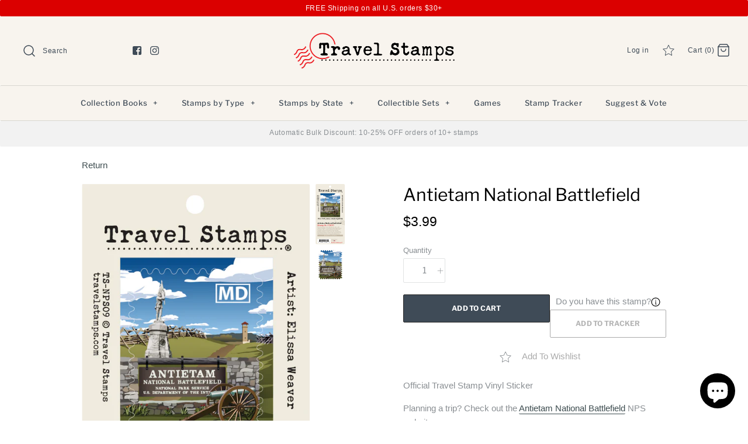

--- FILE ---
content_type: text/html; charset=utf-8
request_url: https://travelstamps.com/products/antietam-national-battlefield
body_size: 35051
content:
<!DOCTYPE html>
<html class="no-js" lang="en">
  <head>
    <!-- Symmetry 4.4.3 -->
    <meta charset="UTF-8">
    <meta http-equiv="X-UA-Compatible" content="IE=edge,chrome=1">
    <meta name="viewport" content="width=device-width,initial-scale=1.0" />
    <meta name="theme-color" content="#3f4b57">

    
      <link
        rel="shortcut icon"
        href="//travelstamps.com/cdn/shop/files/Travel_Stamps_Logo_Circle_e99edb9d-a071-4843-8e6f-b81cc637d438.png?v=1613761683"
        type="image/png" />
    

    <title>
      Antietam National Battlefield Travel Stamp
      
      
        &ndash; Travel Stamps
    </title>
    
      <meta name="description" content="The Sunken Road became Bloody Lane after 5,500 soldiers were killed or wounded in bitter fighting there during the 1862 Civil War battle that halted Robert E. Lee’s first invasion of the North and encouraged President Abraham Lincoln to issue the Emancipation Proclamation freeing Southern slaves. A road tour and hiking trails lead visitors through this hallowed site." />
    
    <link rel="canonical" href="https://travelstamps.com/products/antietam-national-battlefield" />

    




<meta property="og:site_name" content="Travel Stamps">
<meta property="og:url" content="https://travelstamps.com/products/antietam-national-battlefield">
<meta property="og:title" content="Antietam National Battlefield">
<meta property="og:type" content="product">
<meta property="og:description" content="The Sunken Road became Bloody Lane after 5,500 soldiers were killed or wounded in bitter fighting there during the 1862 Civil War battle that halted Robert E. Lee’s first invasion of the North and encouraged President Abraham Lincoln to issue the Emancipation Proclamation freeing Southern slaves. A road tour and hiking trails lead visitors through this hallowed site.">

  <meta property="og:price:amount" content="3.99">
  <meta property="og:price:currency" content="USD">

<meta property="og:image" content="http://travelstamps.com/cdn/shop/files/AntietamNBTS-NPS09Webfiles2022_ProductImage_1200x1200.png?v=1699297303"><meta property="og:image" content="http://travelstamps.com/cdn/shop/products/AntietamNBTS-NPS09Webfiles2022_Thumbnail_1200x1200.jpg?v=1699297303">
<meta property="og:image:secure_url" content="https://travelstamps.com/cdn/shop/files/AntietamNBTS-NPS09Webfiles2022_ProductImage_1200x1200.png?v=1699297303"><meta property="og:image:secure_url" content="https://travelstamps.com/cdn/shop/products/AntietamNBTS-NPS09Webfiles2022_Thumbnail_1200x1200.jpg?v=1699297303">


<meta name="twitter:card" content="summary_large_image">
<meta name="twitter:title" content="Antietam National Battlefield">
<meta name="twitter:description" content="The Sunken Road became Bloody Lane after 5,500 soldiers were killed or wounded in bitter fighting there during the 1862 Civil War battle that halted Robert E. Lee’s first invasion of the North and encouraged President Abraham Lincoln to issue the Emancipation Proclamation freeing Southern slaves. A road tour and hiking trails lead visitors through this hallowed site.">


    <link href="//travelstamps.com/cdn/shop/t/33/assets/styles.scss.css?v=109313450886838356411762272726" rel="stylesheet" type="text/css" media="all" />

    <script src="https://code.jquery.com/jquery-3.3.1.min.js" type="text/javascript"></script>

    

    <script>window.performance && window.performance.mark && window.performance.mark('shopify.content_for_header.start');</script><meta name="facebook-domain-verification" content="slsoywhrihmq8vhqw7pt8r9o1jqzw4">
<meta name="google-site-verification" content="4Z45_byey4ugMWhIvbGqQlzEHPQVfrhPZAi2Vye0UJg">
<meta id="shopify-digital-wallet" name="shopify-digital-wallet" content="/7220133943/digital_wallets/dialog">
<meta name="shopify-checkout-api-token" content="b5cfeb7636fb1493a029336fad9893e2">
<meta id="in-context-paypal-metadata" data-shop-id="7220133943" data-venmo-supported="true" data-environment="production" data-locale="en_US" data-paypal-v4="true" data-currency="USD">
<link rel="alternate" type="application/json+oembed" href="https://travelstamps.com/products/antietam-national-battlefield.oembed">
<script async="async" src="/checkouts/internal/preloads.js?locale=en-US"></script>
<link rel="preconnect" href="https://shop.app" crossorigin="anonymous">
<script async="async" src="https://shop.app/checkouts/internal/preloads.js?locale=en-US&shop_id=7220133943" crossorigin="anonymous"></script>
<script id="apple-pay-shop-capabilities" type="application/json">{"shopId":7220133943,"countryCode":"US","currencyCode":"USD","merchantCapabilities":["supports3DS"],"merchantId":"gid:\/\/shopify\/Shop\/7220133943","merchantName":"Travel Stamps","requiredBillingContactFields":["postalAddress","email","phone"],"requiredShippingContactFields":["postalAddress","email","phone"],"shippingType":"shipping","supportedNetworks":["visa","masterCard","amex","discover","elo","jcb"],"total":{"type":"pending","label":"Travel Stamps","amount":"1.00"},"shopifyPaymentsEnabled":true,"supportsSubscriptions":true}</script>
<script id="shopify-features" type="application/json">{"accessToken":"b5cfeb7636fb1493a029336fad9893e2","betas":["rich-media-storefront-analytics"],"domain":"travelstamps.com","predictiveSearch":true,"shopId":7220133943,"locale":"en"}</script>
<script>var Shopify = Shopify || {};
Shopify.shop = "travel-stamps.myshopify.com";
Shopify.locale = "en";
Shopify.currency = {"active":"USD","rate":"1.0"};
Shopify.country = "US";
Shopify.theme = {"name":"Stamp Tracker Theme","id":138900471923,"schema_name":"Symmetry","schema_version":"4.4.3","theme_store_id":568,"role":"main"};
Shopify.theme.handle = "null";
Shopify.theme.style = {"id":null,"handle":null};
Shopify.cdnHost = "travelstamps.com/cdn";
Shopify.routes = Shopify.routes || {};
Shopify.routes.root = "/";</script>
<script type="module">!function(o){(o.Shopify=o.Shopify||{}).modules=!0}(window);</script>
<script>!function(o){function n(){var o=[];function n(){o.push(Array.prototype.slice.apply(arguments))}return n.q=o,n}var t=o.Shopify=o.Shopify||{};t.loadFeatures=n(),t.autoloadFeatures=n()}(window);</script>
<script>
  window.ShopifyPay = window.ShopifyPay || {};
  window.ShopifyPay.apiHost = "shop.app\/pay";
  window.ShopifyPay.redirectState = null;
</script>
<script id="shop-js-analytics" type="application/json">{"pageType":"product"}</script>
<script defer="defer" async type="module" src="//travelstamps.com/cdn/shopifycloud/shop-js/modules/v2/client.init-shop-cart-sync_BT-GjEfc.en.esm.js"></script>
<script defer="defer" async type="module" src="//travelstamps.com/cdn/shopifycloud/shop-js/modules/v2/chunk.common_D58fp_Oc.esm.js"></script>
<script defer="defer" async type="module" src="//travelstamps.com/cdn/shopifycloud/shop-js/modules/v2/chunk.modal_xMitdFEc.esm.js"></script>
<script type="module">
  await import("//travelstamps.com/cdn/shopifycloud/shop-js/modules/v2/client.init-shop-cart-sync_BT-GjEfc.en.esm.js");
await import("//travelstamps.com/cdn/shopifycloud/shop-js/modules/v2/chunk.common_D58fp_Oc.esm.js");
await import("//travelstamps.com/cdn/shopifycloud/shop-js/modules/v2/chunk.modal_xMitdFEc.esm.js");

  window.Shopify.SignInWithShop?.initShopCartSync?.({"fedCMEnabled":true,"windoidEnabled":true});

</script>
<script>
  window.Shopify = window.Shopify || {};
  if (!window.Shopify.featureAssets) window.Shopify.featureAssets = {};
  window.Shopify.featureAssets['shop-js'] = {"shop-cart-sync":["modules/v2/client.shop-cart-sync_DZOKe7Ll.en.esm.js","modules/v2/chunk.common_D58fp_Oc.esm.js","modules/v2/chunk.modal_xMitdFEc.esm.js"],"init-fed-cm":["modules/v2/client.init-fed-cm_B6oLuCjv.en.esm.js","modules/v2/chunk.common_D58fp_Oc.esm.js","modules/v2/chunk.modal_xMitdFEc.esm.js"],"shop-cash-offers":["modules/v2/client.shop-cash-offers_D2sdYoxE.en.esm.js","modules/v2/chunk.common_D58fp_Oc.esm.js","modules/v2/chunk.modal_xMitdFEc.esm.js"],"shop-login-button":["modules/v2/client.shop-login-button_QeVjl5Y3.en.esm.js","modules/v2/chunk.common_D58fp_Oc.esm.js","modules/v2/chunk.modal_xMitdFEc.esm.js"],"pay-button":["modules/v2/client.pay-button_DXTOsIq6.en.esm.js","modules/v2/chunk.common_D58fp_Oc.esm.js","modules/v2/chunk.modal_xMitdFEc.esm.js"],"shop-button":["modules/v2/client.shop-button_DQZHx9pm.en.esm.js","modules/v2/chunk.common_D58fp_Oc.esm.js","modules/v2/chunk.modal_xMitdFEc.esm.js"],"avatar":["modules/v2/client.avatar_BTnouDA3.en.esm.js"],"init-windoid":["modules/v2/client.init-windoid_CR1B-cfM.en.esm.js","modules/v2/chunk.common_D58fp_Oc.esm.js","modules/v2/chunk.modal_xMitdFEc.esm.js"],"init-shop-for-new-customer-accounts":["modules/v2/client.init-shop-for-new-customer-accounts_C_vY_xzh.en.esm.js","modules/v2/client.shop-login-button_QeVjl5Y3.en.esm.js","modules/v2/chunk.common_D58fp_Oc.esm.js","modules/v2/chunk.modal_xMitdFEc.esm.js"],"init-shop-email-lookup-coordinator":["modules/v2/client.init-shop-email-lookup-coordinator_BI7n9ZSv.en.esm.js","modules/v2/chunk.common_D58fp_Oc.esm.js","modules/v2/chunk.modal_xMitdFEc.esm.js"],"init-shop-cart-sync":["modules/v2/client.init-shop-cart-sync_BT-GjEfc.en.esm.js","modules/v2/chunk.common_D58fp_Oc.esm.js","modules/v2/chunk.modal_xMitdFEc.esm.js"],"shop-toast-manager":["modules/v2/client.shop-toast-manager_DiYdP3xc.en.esm.js","modules/v2/chunk.common_D58fp_Oc.esm.js","modules/v2/chunk.modal_xMitdFEc.esm.js"],"init-customer-accounts":["modules/v2/client.init-customer-accounts_D9ZNqS-Q.en.esm.js","modules/v2/client.shop-login-button_QeVjl5Y3.en.esm.js","modules/v2/chunk.common_D58fp_Oc.esm.js","modules/v2/chunk.modal_xMitdFEc.esm.js"],"init-customer-accounts-sign-up":["modules/v2/client.init-customer-accounts-sign-up_iGw4briv.en.esm.js","modules/v2/client.shop-login-button_QeVjl5Y3.en.esm.js","modules/v2/chunk.common_D58fp_Oc.esm.js","modules/v2/chunk.modal_xMitdFEc.esm.js"],"shop-follow-button":["modules/v2/client.shop-follow-button_CqMgW2wH.en.esm.js","modules/v2/chunk.common_D58fp_Oc.esm.js","modules/v2/chunk.modal_xMitdFEc.esm.js"],"checkout-modal":["modules/v2/client.checkout-modal_xHeaAweL.en.esm.js","modules/v2/chunk.common_D58fp_Oc.esm.js","modules/v2/chunk.modal_xMitdFEc.esm.js"],"shop-login":["modules/v2/client.shop-login_D91U-Q7h.en.esm.js","modules/v2/chunk.common_D58fp_Oc.esm.js","modules/v2/chunk.modal_xMitdFEc.esm.js"],"lead-capture":["modules/v2/client.lead-capture_BJmE1dJe.en.esm.js","modules/v2/chunk.common_D58fp_Oc.esm.js","modules/v2/chunk.modal_xMitdFEc.esm.js"],"payment-terms":["modules/v2/client.payment-terms_Ci9AEqFq.en.esm.js","modules/v2/chunk.common_D58fp_Oc.esm.js","modules/v2/chunk.modal_xMitdFEc.esm.js"]};
</script>
<script>(function() {
  var isLoaded = false;
  function asyncLoad() {
    if (isLoaded) return;
    isLoaded = true;
    var urls = ["https:\/\/cdn.hextom.com\/js\/eventpromotionbar.js?shop=travel-stamps.myshopify.com","https:\/\/bundle.conversionbear.com\/script?app=bundle\u0026shop=travel-stamps.myshopify.com"];
    for (var i = 0; i < urls.length; i++) {
      var s = document.createElement('script');
      s.type = 'text/javascript';
      s.async = true;
      s.src = urls[i];
      var x = document.getElementsByTagName('script')[0];
      x.parentNode.insertBefore(s, x);
    }
  };
  if(window.attachEvent) {
    window.attachEvent('onload', asyncLoad);
  } else {
    window.addEventListener('load', asyncLoad, false);
  }
})();</script>
<script id="__st">var __st={"a":7220133943,"offset":-21600,"reqid":"a460062f-3949-4069-b104-7607f5e7991a-1769089114","pageurl":"travelstamps.com\/products\/antietam-national-battlefield","u":"94cee47f2249","p":"product","rtyp":"product","rid":6730215161971};</script>
<script>window.ShopifyPaypalV4VisibilityTracking = true;</script>
<script id="captcha-bootstrap">!function(){'use strict';const t='contact',e='account',n='new_comment',o=[[t,t],['blogs',n],['comments',n],[t,'customer']],c=[[e,'customer_login'],[e,'guest_login'],[e,'recover_customer_password'],[e,'create_customer']],r=t=>t.map((([t,e])=>`form[action*='/${t}']:not([data-nocaptcha='true']) input[name='form_type'][value='${e}']`)).join(','),a=t=>()=>t?[...document.querySelectorAll(t)].map((t=>t.form)):[];function s(){const t=[...o],e=r(t);return a(e)}const i='password',u='form_key',d=['recaptcha-v3-token','g-recaptcha-response','h-captcha-response',i],f=()=>{try{return window.sessionStorage}catch{return}},m='__shopify_v',_=t=>t.elements[u];function p(t,e,n=!1){try{const o=window.sessionStorage,c=JSON.parse(o.getItem(e)),{data:r}=function(t){const{data:e,action:n}=t;return t[m]||n?{data:e,action:n}:{data:t,action:n}}(c);for(const[e,n]of Object.entries(r))t.elements[e]&&(t.elements[e].value=n);n&&o.removeItem(e)}catch(o){console.error('form repopulation failed',{error:o})}}const l='form_type',E='cptcha';function T(t){t.dataset[E]=!0}const w=window,h=w.document,L='Shopify',v='ce_forms',y='captcha';let A=!1;((t,e)=>{const n=(g='f06e6c50-85a8-45c8-87d0-21a2b65856fe',I='https://cdn.shopify.com/shopifycloud/storefront-forms-hcaptcha/ce_storefront_forms_captcha_hcaptcha.v1.5.2.iife.js',D={infoText:'Protected by hCaptcha',privacyText:'Privacy',termsText:'Terms'},(t,e,n)=>{const o=w[L][v],c=o.bindForm;if(c)return c(t,g,e,D).then(n);var r;o.q.push([[t,g,e,D],n]),r=I,A||(h.body.append(Object.assign(h.createElement('script'),{id:'captcha-provider',async:!0,src:r})),A=!0)});var g,I,D;w[L]=w[L]||{},w[L][v]=w[L][v]||{},w[L][v].q=[],w[L][y]=w[L][y]||{},w[L][y].protect=function(t,e){n(t,void 0,e),T(t)},Object.freeze(w[L][y]),function(t,e,n,w,h,L){const[v,y,A,g]=function(t,e,n){const i=e?o:[],u=t?c:[],d=[...i,...u],f=r(d),m=r(i),_=r(d.filter((([t,e])=>n.includes(e))));return[a(f),a(m),a(_),s()]}(w,h,L),I=t=>{const e=t.target;return e instanceof HTMLFormElement?e:e&&e.form},D=t=>v().includes(t);t.addEventListener('submit',(t=>{const e=I(t);if(!e)return;const n=D(e)&&!e.dataset.hcaptchaBound&&!e.dataset.recaptchaBound,o=_(e),c=g().includes(e)&&(!o||!o.value);(n||c)&&t.preventDefault(),c&&!n&&(function(t){try{if(!f())return;!function(t){const e=f();if(!e)return;const n=_(t);if(!n)return;const o=n.value;o&&e.removeItem(o)}(t);const e=Array.from(Array(32),(()=>Math.random().toString(36)[2])).join('');!function(t,e){_(t)||t.append(Object.assign(document.createElement('input'),{type:'hidden',name:u})),t.elements[u].value=e}(t,e),function(t,e){const n=f();if(!n)return;const o=[...t.querySelectorAll(`input[type='${i}']`)].map((({name:t})=>t)),c=[...d,...o],r={};for(const[a,s]of new FormData(t).entries())c.includes(a)||(r[a]=s);n.setItem(e,JSON.stringify({[m]:1,action:t.action,data:r}))}(t,e)}catch(e){console.error('failed to persist form',e)}}(e),e.submit())}));const S=(t,e)=>{t&&!t.dataset[E]&&(n(t,e.some((e=>e===t))),T(t))};for(const o of['focusin','change'])t.addEventListener(o,(t=>{const e=I(t);D(e)&&S(e,y())}));const B=e.get('form_key'),M=e.get(l),P=B&&M;t.addEventListener('DOMContentLoaded',(()=>{const t=y();if(P)for(const e of t)e.elements[l].value===M&&p(e,B);[...new Set([...A(),...v().filter((t=>'true'===t.dataset.shopifyCaptcha))])].forEach((e=>S(e,t)))}))}(h,new URLSearchParams(w.location.search),n,t,e,['guest_login'])})(!0,!0)}();</script>
<script integrity="sha256-4kQ18oKyAcykRKYeNunJcIwy7WH5gtpwJnB7kiuLZ1E=" data-source-attribution="shopify.loadfeatures" defer="defer" src="//travelstamps.com/cdn/shopifycloud/storefront/assets/storefront/load_feature-a0a9edcb.js" crossorigin="anonymous"></script>
<script crossorigin="anonymous" defer="defer" src="//travelstamps.com/cdn/shopifycloud/storefront/assets/shopify_pay/storefront-65b4c6d7.js?v=20250812"></script>
<script data-source-attribution="shopify.dynamic_checkout.dynamic.init">var Shopify=Shopify||{};Shopify.PaymentButton=Shopify.PaymentButton||{isStorefrontPortableWallets:!0,init:function(){window.Shopify.PaymentButton.init=function(){};var t=document.createElement("script");t.src="https://travelstamps.com/cdn/shopifycloud/portable-wallets/latest/portable-wallets.en.js",t.type="module",document.head.appendChild(t)}};
</script>
<script data-source-attribution="shopify.dynamic_checkout.buyer_consent">
  function portableWalletsHideBuyerConsent(e){var t=document.getElementById("shopify-buyer-consent"),n=document.getElementById("shopify-subscription-policy-button");t&&n&&(t.classList.add("hidden"),t.setAttribute("aria-hidden","true"),n.removeEventListener("click",e))}function portableWalletsShowBuyerConsent(e){var t=document.getElementById("shopify-buyer-consent"),n=document.getElementById("shopify-subscription-policy-button");t&&n&&(t.classList.remove("hidden"),t.removeAttribute("aria-hidden"),n.addEventListener("click",e))}window.Shopify?.PaymentButton&&(window.Shopify.PaymentButton.hideBuyerConsent=portableWalletsHideBuyerConsent,window.Shopify.PaymentButton.showBuyerConsent=portableWalletsShowBuyerConsent);
</script>
<script data-source-attribution="shopify.dynamic_checkout.cart.bootstrap">document.addEventListener("DOMContentLoaded",(function(){function t(){return document.querySelector("shopify-accelerated-checkout-cart, shopify-accelerated-checkout")}if(t())Shopify.PaymentButton.init();else{new MutationObserver((function(e,n){t()&&(Shopify.PaymentButton.init(),n.disconnect())})).observe(document.body,{childList:!0,subtree:!0})}}));
</script>
<link id="shopify-accelerated-checkout-styles" rel="stylesheet" media="screen" href="https://travelstamps.com/cdn/shopifycloud/portable-wallets/latest/accelerated-checkout-backwards-compat.css" crossorigin="anonymous">
<style id="shopify-accelerated-checkout-cart">
        #shopify-buyer-consent {
  margin-top: 1em;
  display: inline-block;
  width: 100%;
}

#shopify-buyer-consent.hidden {
  display: none;
}

#shopify-subscription-policy-button {
  background: none;
  border: none;
  padding: 0;
  text-decoration: underline;
  font-size: inherit;
  cursor: pointer;
}

#shopify-subscription-policy-button::before {
  box-shadow: none;
}

      </style>

<script>window.performance && window.performance.mark && window.performance.mark('shopify.content_for_header.end');</script>

    <script>
      Shopify.money_format = "${{amount}}";
      window.theme = window.theme || {};
      theme.jQuery = jQuery;
      theme.money_format = "${{amount}}";
      theme.money_container = 'span.theme-money';
      document.documentElement.className = document.documentElement.className.replace('no-js', '');
    </script>
    <script async src="https://disablerightclick.upsell-apps.com/script_tag.js?shop=travel-stamps.myshopify.com"></script>

    <!-- Leaflet -->
    <link
      rel="stylesheet"
      href="https://unpkg.com/leaflet@1.9.3/dist/leaflet.css"
      integrity="sha256-kLaT2GOSpHechhsozzB+flnD+zUyjE2LlfWPgU04xyI="
      crossorigin="" />
    <script
      src="https://unpkg.com/leaflet@1.9.3/dist/leaflet.js"
      integrity="sha256-WBkoXOwTeyKclOHuWtc+i2uENFpDZ9YPdf5Hf+D7ewM="
      crossorigin=""></script>
  <!-- BEGIN app block: shopify://apps/uppromote-affiliate/blocks/core-script/64c32457-930d-4cb9-9641-e24c0d9cf1f4 --><!-- BEGIN app snippet: core-metafields-setting --><!--suppress ES6ConvertVarToLetConst -->
<script type="application/json" id="core-uppromote-settings">{"app_env":{"env":"production"},"message_bar_setting":{"referral_enable":0,"referral_content":"You're shopping with {affiliate_name}!","referral_font":"Poppins","referral_font_size":14,"referral_text_color":"#ffffff","referral_background_color":"#338FB1","not_referral_enable":0,"not_referral_content":"Enjoy your time.","not_referral_font":"Poppins","not_referral_font_size":14,"not_referral_text_color":"#ffffff","not_referral_background_color":"#338FB1"}}</script>
<script type="application/json" id="core-uppromote-cart">{"note":null,"attributes":{},"original_total_price":0,"total_price":0,"total_discount":0,"total_weight":0.0,"item_count":0,"items":[],"requires_shipping":false,"currency":"USD","items_subtotal_price":0,"cart_level_discount_applications":[],"checkout_charge_amount":0}</script>
<script id="core-uppromote-quick-store-tracking-vars">
    function getDocumentContext(){const{href:a,hash:b,host:c,hostname:d,origin:e,pathname:f,port:g,protocol:h,search:i}=window.location,j=document.referrer,k=document.characterSet,l=document.title;return{location:{href:a,hash:b,host:c,hostname:d,origin:e,pathname:f,port:g,protocol:h,search:i},referrer:j||document.location.href,characterSet:k,title:l}}function getNavigatorContext(){const{language:a,cookieEnabled:b,languages:c,userAgent:d}=navigator;return{language:a,cookieEnabled:b,languages:c,userAgent:d}}function getWindowContext(){const{innerHeight:a,innerWidth:b,outerHeight:c,outerWidth:d,origin:e,screen:{height:j,width:k},screenX:f,screenY:g,scrollX:h,scrollY:i}=window;return{innerHeight:a,innerWidth:b,outerHeight:c,outerWidth:d,origin:e,screen:{screenHeight:j,screenWidth:k},screenX:f,screenY:g,scrollX:h,scrollY:i,location:getDocumentContext().location}}function getContext(){return{document:getDocumentContext(),navigator:getNavigatorContext(),window:getWindowContext()}}
    if (window.location.href.includes('?sca_ref=')) {
        localStorage.setItem('__up_lastViewedPageContext', JSON.stringify({
            context: getContext(),
            timestamp: new Date().toISOString(),
        }))
    }
</script>

<script id="core-uppromote-setting-booster">
    var UpPromoteCoreSettings = JSON.parse(document.getElementById('core-uppromote-settings').textContent)
    UpPromoteCoreSettings.currentCart = JSON.parse(document.getElementById('core-uppromote-cart')?.textContent || '{}')
    const idToClean = ['core-uppromote-settings', 'core-uppromote-cart', 'core-uppromote-setting-booster', 'core-uppromote-quick-store-tracking-vars']
    idToClean.forEach(id => {
        document.getElementById(id)?.remove()
    })
</script>
<!-- END app snippet -->


<!-- END app block --><!-- BEGIN app block: shopify://apps/pagefly-page-builder/blocks/app-embed/83e179f7-59a0-4589-8c66-c0dddf959200 -->

<!-- BEGIN app snippet: pagefly-cro-ab-testing-main -->







<script>
  ;(function () {
    const url = new URL(window.location)
    const viewParam = url.searchParams.get('view')
    if (viewParam && viewParam.includes('variant-pf-')) {
      url.searchParams.set('pf_v', viewParam)
      url.searchParams.delete('view')
      window.history.replaceState({}, '', url)
    }
  })()
</script>



<script type='module'>
  
  window.PAGEFLY_CRO = window.PAGEFLY_CRO || {}

  window.PAGEFLY_CRO['data_debug'] = {
    original_template_suffix: "all_products",
    allow_ab_test: false,
    ab_test_start_time: 0,
    ab_test_end_time: 0,
    today_date_time: 1769089114000,
  }
  window.PAGEFLY_CRO['GA4'] = { enabled: false}
</script>

<!-- END app snippet -->








  <script src='https://cdn.shopify.com/extensions/019bb4f9-aed6-78a3-be91-e9d44663e6bf/pagefly-page-builder-215/assets/pagefly-helper.js' defer='defer'></script>

  <script src='https://cdn.shopify.com/extensions/019bb4f9-aed6-78a3-be91-e9d44663e6bf/pagefly-page-builder-215/assets/pagefly-general-helper.js' defer='defer'></script>

  <script src='https://cdn.shopify.com/extensions/019bb4f9-aed6-78a3-be91-e9d44663e6bf/pagefly-page-builder-215/assets/pagefly-snap-slider.js' defer='defer'></script>

  <script src='https://cdn.shopify.com/extensions/019bb4f9-aed6-78a3-be91-e9d44663e6bf/pagefly-page-builder-215/assets/pagefly-slideshow-v3.js' defer='defer'></script>

  <script src='https://cdn.shopify.com/extensions/019bb4f9-aed6-78a3-be91-e9d44663e6bf/pagefly-page-builder-215/assets/pagefly-slideshow-v4.js' defer='defer'></script>

  <script src='https://cdn.shopify.com/extensions/019bb4f9-aed6-78a3-be91-e9d44663e6bf/pagefly-page-builder-215/assets/pagefly-glider.js' defer='defer'></script>

  <script src='https://cdn.shopify.com/extensions/019bb4f9-aed6-78a3-be91-e9d44663e6bf/pagefly-page-builder-215/assets/pagefly-slideshow-v1-v2.js' defer='defer'></script>

  <script src='https://cdn.shopify.com/extensions/019bb4f9-aed6-78a3-be91-e9d44663e6bf/pagefly-page-builder-215/assets/pagefly-product-media.js' defer='defer'></script>

  <script src='https://cdn.shopify.com/extensions/019bb4f9-aed6-78a3-be91-e9d44663e6bf/pagefly-page-builder-215/assets/pagefly-product.js' defer='defer'></script>


<script id='pagefly-helper-data' type='application/json'>
  {
    "page_optimization": {
      "assets_prefetching": false
    },
    "elements_asset_mapper": {
      "Accordion": "https://cdn.shopify.com/extensions/019bb4f9-aed6-78a3-be91-e9d44663e6bf/pagefly-page-builder-215/assets/pagefly-accordion.js",
      "Accordion3": "https://cdn.shopify.com/extensions/019bb4f9-aed6-78a3-be91-e9d44663e6bf/pagefly-page-builder-215/assets/pagefly-accordion3.js",
      "CountDown": "https://cdn.shopify.com/extensions/019bb4f9-aed6-78a3-be91-e9d44663e6bf/pagefly-page-builder-215/assets/pagefly-countdown.js",
      "GMap1": "https://cdn.shopify.com/extensions/019bb4f9-aed6-78a3-be91-e9d44663e6bf/pagefly-page-builder-215/assets/pagefly-gmap.js",
      "GMap2": "https://cdn.shopify.com/extensions/019bb4f9-aed6-78a3-be91-e9d44663e6bf/pagefly-page-builder-215/assets/pagefly-gmap.js",
      "GMapBasicV2": "https://cdn.shopify.com/extensions/019bb4f9-aed6-78a3-be91-e9d44663e6bf/pagefly-page-builder-215/assets/pagefly-gmap.js",
      "GMapAdvancedV2": "https://cdn.shopify.com/extensions/019bb4f9-aed6-78a3-be91-e9d44663e6bf/pagefly-page-builder-215/assets/pagefly-gmap.js",
      "HTML.Video": "https://cdn.shopify.com/extensions/019bb4f9-aed6-78a3-be91-e9d44663e6bf/pagefly-page-builder-215/assets/pagefly-htmlvideo.js",
      "HTML.Video2": "https://cdn.shopify.com/extensions/019bb4f9-aed6-78a3-be91-e9d44663e6bf/pagefly-page-builder-215/assets/pagefly-htmlvideo2.js",
      "HTML.Video3": "https://cdn.shopify.com/extensions/019bb4f9-aed6-78a3-be91-e9d44663e6bf/pagefly-page-builder-215/assets/pagefly-htmlvideo2.js",
      "BackgroundVideo": "https://cdn.shopify.com/extensions/019bb4f9-aed6-78a3-be91-e9d44663e6bf/pagefly-page-builder-215/assets/pagefly-htmlvideo2.js",
      "Instagram": "https://cdn.shopify.com/extensions/019bb4f9-aed6-78a3-be91-e9d44663e6bf/pagefly-page-builder-215/assets/pagefly-instagram.js",
      "Instagram2": "https://cdn.shopify.com/extensions/019bb4f9-aed6-78a3-be91-e9d44663e6bf/pagefly-page-builder-215/assets/pagefly-instagram.js",
      "Insta3": "https://cdn.shopify.com/extensions/019bb4f9-aed6-78a3-be91-e9d44663e6bf/pagefly-page-builder-215/assets/pagefly-instagram3.js",
      "Tabs": "https://cdn.shopify.com/extensions/019bb4f9-aed6-78a3-be91-e9d44663e6bf/pagefly-page-builder-215/assets/pagefly-tab.js",
      "Tabs3": "https://cdn.shopify.com/extensions/019bb4f9-aed6-78a3-be91-e9d44663e6bf/pagefly-page-builder-215/assets/pagefly-tab3.js",
      "ProductBox": "https://cdn.shopify.com/extensions/019bb4f9-aed6-78a3-be91-e9d44663e6bf/pagefly-page-builder-215/assets/pagefly-cart.js",
      "FBPageBox2": "https://cdn.shopify.com/extensions/019bb4f9-aed6-78a3-be91-e9d44663e6bf/pagefly-page-builder-215/assets/pagefly-facebook.js",
      "FBLikeButton2": "https://cdn.shopify.com/extensions/019bb4f9-aed6-78a3-be91-e9d44663e6bf/pagefly-page-builder-215/assets/pagefly-facebook.js",
      "TwitterFeed2": "https://cdn.shopify.com/extensions/019bb4f9-aed6-78a3-be91-e9d44663e6bf/pagefly-page-builder-215/assets/pagefly-twitter.js",
      "Paragraph4": "https://cdn.shopify.com/extensions/019bb4f9-aed6-78a3-be91-e9d44663e6bf/pagefly-page-builder-215/assets/pagefly-paragraph4.js",

      "AliReviews": "https://cdn.shopify.com/extensions/019bb4f9-aed6-78a3-be91-e9d44663e6bf/pagefly-page-builder-215/assets/pagefly-3rd-elements.js",
      "BackInStock": "https://cdn.shopify.com/extensions/019bb4f9-aed6-78a3-be91-e9d44663e6bf/pagefly-page-builder-215/assets/pagefly-3rd-elements.js",
      "GloboBackInStock": "https://cdn.shopify.com/extensions/019bb4f9-aed6-78a3-be91-e9d44663e6bf/pagefly-page-builder-215/assets/pagefly-3rd-elements.js",
      "GrowaveWishlist": "https://cdn.shopify.com/extensions/019bb4f9-aed6-78a3-be91-e9d44663e6bf/pagefly-page-builder-215/assets/pagefly-3rd-elements.js",
      "InfiniteOptionsShopPad": "https://cdn.shopify.com/extensions/019bb4f9-aed6-78a3-be91-e9d44663e6bf/pagefly-page-builder-215/assets/pagefly-3rd-elements.js",
      "InkybayProductPersonalizer": "https://cdn.shopify.com/extensions/019bb4f9-aed6-78a3-be91-e9d44663e6bf/pagefly-page-builder-215/assets/pagefly-3rd-elements.js",
      "LimeSpot": "https://cdn.shopify.com/extensions/019bb4f9-aed6-78a3-be91-e9d44663e6bf/pagefly-page-builder-215/assets/pagefly-3rd-elements.js",
      "Loox": "https://cdn.shopify.com/extensions/019bb4f9-aed6-78a3-be91-e9d44663e6bf/pagefly-page-builder-215/assets/pagefly-3rd-elements.js",
      "Opinew": "https://cdn.shopify.com/extensions/019bb4f9-aed6-78a3-be91-e9d44663e6bf/pagefly-page-builder-215/assets/pagefly-3rd-elements.js",
      "Powr": "https://cdn.shopify.com/extensions/019bb4f9-aed6-78a3-be91-e9d44663e6bf/pagefly-page-builder-215/assets/pagefly-3rd-elements.js",
      "ProductReviews": "https://cdn.shopify.com/extensions/019bb4f9-aed6-78a3-be91-e9d44663e6bf/pagefly-page-builder-215/assets/pagefly-3rd-elements.js",
      "PushOwl": "https://cdn.shopify.com/extensions/019bb4f9-aed6-78a3-be91-e9d44663e6bf/pagefly-page-builder-215/assets/pagefly-3rd-elements.js",
      "ReCharge": "https://cdn.shopify.com/extensions/019bb4f9-aed6-78a3-be91-e9d44663e6bf/pagefly-page-builder-215/assets/pagefly-3rd-elements.js",
      "Rivyo": "https://cdn.shopify.com/extensions/019bb4f9-aed6-78a3-be91-e9d44663e6bf/pagefly-page-builder-215/assets/pagefly-3rd-elements.js",
      "TrackingMore": "https://cdn.shopify.com/extensions/019bb4f9-aed6-78a3-be91-e9d44663e6bf/pagefly-page-builder-215/assets/pagefly-3rd-elements.js",
      "Vitals": "https://cdn.shopify.com/extensions/019bb4f9-aed6-78a3-be91-e9d44663e6bf/pagefly-page-builder-215/assets/pagefly-3rd-elements.js",
      "Wiser": "https://cdn.shopify.com/extensions/019bb4f9-aed6-78a3-be91-e9d44663e6bf/pagefly-page-builder-215/assets/pagefly-3rd-elements.js"
    },
    "custom_elements_mapper": {
      "pf-click-action-element": "https://cdn.shopify.com/extensions/019bb4f9-aed6-78a3-be91-e9d44663e6bf/pagefly-page-builder-215/assets/pagefly-click-action-element.js",
      "pf-dialog-element": "https://cdn.shopify.com/extensions/019bb4f9-aed6-78a3-be91-e9d44663e6bf/pagefly-page-builder-215/assets/pagefly-dialog-element.js"
    }
  }
</script>


<!-- END app block --><script src="https://cdn.shopify.com/extensions/e8878072-2f6b-4e89-8082-94b04320908d/inbox-1254/assets/inbox-chat-loader.js" type="text/javascript" defer="defer"></script>
<script src="https://cdn.shopify.com/extensions/019be3ca-b096-7794-a07a-cc1297362ed9/app-108/assets/core.min.js" type="text/javascript" defer="defer"></script>
<link href="https://monorail-edge.shopifysvc.com" rel="dns-prefetch">
<script>(function(){if ("sendBeacon" in navigator && "performance" in window) {try {var session_token_from_headers = performance.getEntriesByType('navigation')[0].serverTiming.find(x => x.name == '_s').description;} catch {var session_token_from_headers = undefined;}var session_cookie_matches = document.cookie.match(/_shopify_s=([^;]*)/);var session_token_from_cookie = session_cookie_matches && session_cookie_matches.length === 2 ? session_cookie_matches[1] : "";var session_token = session_token_from_headers || session_token_from_cookie || "";function handle_abandonment_event(e) {var entries = performance.getEntries().filter(function(entry) {return /monorail-edge.shopifysvc.com/.test(entry.name);});if (!window.abandonment_tracked && entries.length === 0) {window.abandonment_tracked = true;var currentMs = Date.now();var navigation_start = performance.timing.navigationStart;var payload = {shop_id: 7220133943,url: window.location.href,navigation_start,duration: currentMs - navigation_start,session_token,page_type: "product"};window.navigator.sendBeacon("https://monorail-edge.shopifysvc.com/v1/produce", JSON.stringify({schema_id: "online_store_buyer_site_abandonment/1.1",payload: payload,metadata: {event_created_at_ms: currentMs,event_sent_at_ms: currentMs}}));}}window.addEventListener('pagehide', handle_abandonment_event);}}());</script>
<script id="web-pixels-manager-setup">(function e(e,d,r,n,o){if(void 0===o&&(o={}),!Boolean(null===(a=null===(i=window.Shopify)||void 0===i?void 0:i.analytics)||void 0===a?void 0:a.replayQueue)){var i,a;window.Shopify=window.Shopify||{};var t=window.Shopify;t.analytics=t.analytics||{};var s=t.analytics;s.replayQueue=[],s.publish=function(e,d,r){return s.replayQueue.push([e,d,r]),!0};try{self.performance.mark("wpm:start")}catch(e){}var l=function(){var e={modern:/Edge?\/(1{2}[4-9]|1[2-9]\d|[2-9]\d{2}|\d{4,})\.\d+(\.\d+|)|Firefox\/(1{2}[4-9]|1[2-9]\d|[2-9]\d{2}|\d{4,})\.\d+(\.\d+|)|Chrom(ium|e)\/(9{2}|\d{3,})\.\d+(\.\d+|)|(Maci|X1{2}).+ Version\/(15\.\d+|(1[6-9]|[2-9]\d|\d{3,})\.\d+)([,.]\d+|)( \(\w+\)|)( Mobile\/\w+|) Safari\/|Chrome.+OPR\/(9{2}|\d{3,})\.\d+\.\d+|(CPU[ +]OS|iPhone[ +]OS|CPU[ +]iPhone|CPU IPhone OS|CPU iPad OS)[ +]+(15[._]\d+|(1[6-9]|[2-9]\d|\d{3,})[._]\d+)([._]\d+|)|Android:?[ /-](13[3-9]|1[4-9]\d|[2-9]\d{2}|\d{4,})(\.\d+|)(\.\d+|)|Android.+Firefox\/(13[5-9]|1[4-9]\d|[2-9]\d{2}|\d{4,})\.\d+(\.\d+|)|Android.+Chrom(ium|e)\/(13[3-9]|1[4-9]\d|[2-9]\d{2}|\d{4,})\.\d+(\.\d+|)|SamsungBrowser\/([2-9]\d|\d{3,})\.\d+/,legacy:/Edge?\/(1[6-9]|[2-9]\d|\d{3,})\.\d+(\.\d+|)|Firefox\/(5[4-9]|[6-9]\d|\d{3,})\.\d+(\.\d+|)|Chrom(ium|e)\/(5[1-9]|[6-9]\d|\d{3,})\.\d+(\.\d+|)([\d.]+$|.*Safari\/(?![\d.]+ Edge\/[\d.]+$))|(Maci|X1{2}).+ Version\/(10\.\d+|(1[1-9]|[2-9]\d|\d{3,})\.\d+)([,.]\d+|)( \(\w+\)|)( Mobile\/\w+|) Safari\/|Chrome.+OPR\/(3[89]|[4-9]\d|\d{3,})\.\d+\.\d+|(CPU[ +]OS|iPhone[ +]OS|CPU[ +]iPhone|CPU IPhone OS|CPU iPad OS)[ +]+(10[._]\d+|(1[1-9]|[2-9]\d|\d{3,})[._]\d+)([._]\d+|)|Android:?[ /-](13[3-9]|1[4-9]\d|[2-9]\d{2}|\d{4,})(\.\d+|)(\.\d+|)|Mobile Safari.+OPR\/([89]\d|\d{3,})\.\d+\.\d+|Android.+Firefox\/(13[5-9]|1[4-9]\d|[2-9]\d{2}|\d{4,})\.\d+(\.\d+|)|Android.+Chrom(ium|e)\/(13[3-9]|1[4-9]\d|[2-9]\d{2}|\d{4,})\.\d+(\.\d+|)|Android.+(UC? ?Browser|UCWEB|U3)[ /]?(15\.([5-9]|\d{2,})|(1[6-9]|[2-9]\d|\d{3,})\.\d+)\.\d+|SamsungBrowser\/(5\.\d+|([6-9]|\d{2,})\.\d+)|Android.+MQ{2}Browser\/(14(\.(9|\d{2,})|)|(1[5-9]|[2-9]\d|\d{3,})(\.\d+|))(\.\d+|)|K[Aa][Ii]OS\/(3\.\d+|([4-9]|\d{2,})\.\d+)(\.\d+|)/},d=e.modern,r=e.legacy,n=navigator.userAgent;return n.match(d)?"modern":n.match(r)?"legacy":"unknown"}(),u="modern"===l?"modern":"legacy",c=(null!=n?n:{modern:"",legacy:""})[u],f=function(e){return[e.baseUrl,"/wpm","/b",e.hashVersion,"modern"===e.buildTarget?"m":"l",".js"].join("")}({baseUrl:d,hashVersion:r,buildTarget:u}),m=function(e){var d=e.version,r=e.bundleTarget,n=e.surface,o=e.pageUrl,i=e.monorailEndpoint;return{emit:function(e){var a=e.status,t=e.errorMsg,s=(new Date).getTime(),l=JSON.stringify({metadata:{event_sent_at_ms:s},events:[{schema_id:"web_pixels_manager_load/3.1",payload:{version:d,bundle_target:r,page_url:o,status:a,surface:n,error_msg:t},metadata:{event_created_at_ms:s}}]});if(!i)return console&&console.warn&&console.warn("[Web Pixels Manager] No Monorail endpoint provided, skipping logging."),!1;try{return self.navigator.sendBeacon.bind(self.navigator)(i,l)}catch(e){}var u=new XMLHttpRequest;try{return u.open("POST",i,!0),u.setRequestHeader("Content-Type","text/plain"),u.send(l),!0}catch(e){return console&&console.warn&&console.warn("[Web Pixels Manager] Got an unhandled error while logging to Monorail."),!1}}}}({version:r,bundleTarget:l,surface:e.surface,pageUrl:self.location.href,monorailEndpoint:e.monorailEndpoint});try{o.browserTarget=l,function(e){var d=e.src,r=e.async,n=void 0===r||r,o=e.onload,i=e.onerror,a=e.sri,t=e.scriptDataAttributes,s=void 0===t?{}:t,l=document.createElement("script"),u=document.querySelector("head"),c=document.querySelector("body");if(l.async=n,l.src=d,a&&(l.integrity=a,l.crossOrigin="anonymous"),s)for(var f in s)if(Object.prototype.hasOwnProperty.call(s,f))try{l.dataset[f]=s[f]}catch(e){}if(o&&l.addEventListener("load",o),i&&l.addEventListener("error",i),u)u.appendChild(l);else{if(!c)throw new Error("Did not find a head or body element to append the script");c.appendChild(l)}}({src:f,async:!0,onload:function(){if(!function(){var e,d;return Boolean(null===(d=null===(e=window.Shopify)||void 0===e?void 0:e.analytics)||void 0===d?void 0:d.initialized)}()){var d=window.webPixelsManager.init(e)||void 0;if(d){var r=window.Shopify.analytics;r.replayQueue.forEach((function(e){var r=e[0],n=e[1],o=e[2];d.publishCustomEvent(r,n,o)})),r.replayQueue=[],r.publish=d.publishCustomEvent,r.visitor=d.visitor,r.initialized=!0}}},onerror:function(){return m.emit({status:"failed",errorMsg:"".concat(f," has failed to load")})},sri:function(e){var d=/^sha384-[A-Za-z0-9+/=]+$/;return"string"==typeof e&&d.test(e)}(c)?c:"",scriptDataAttributes:o}),m.emit({status:"loading"})}catch(e){m.emit({status:"failed",errorMsg:(null==e?void 0:e.message)||"Unknown error"})}}})({shopId: 7220133943,storefrontBaseUrl: "https://travelstamps.com",extensionsBaseUrl: "https://extensions.shopifycdn.com/cdn/shopifycloud/web-pixels-manager",monorailEndpoint: "https://monorail-edge.shopifysvc.com/unstable/produce_batch",surface: "storefront-renderer",enabledBetaFlags: ["2dca8a86"],webPixelsConfigList: [{"id":"591396979","configuration":"{\"config\":\"{\\\"pixel_id\\\":\\\"G-EZKH1N4JQW\\\",\\\"target_country\\\":\\\"US\\\",\\\"gtag_events\\\":[{\\\"type\\\":\\\"search\\\",\\\"action_label\\\":\\\"G-EZKH1N4JQW\\\"},{\\\"type\\\":\\\"begin_checkout\\\",\\\"action_label\\\":\\\"G-EZKH1N4JQW\\\"},{\\\"type\\\":\\\"view_item\\\",\\\"action_label\\\":[\\\"G-EZKH1N4JQW\\\",\\\"MC-H7304495JS\\\"]},{\\\"type\\\":\\\"purchase\\\",\\\"action_label\\\":[\\\"G-EZKH1N4JQW\\\",\\\"MC-H7304495JS\\\"]},{\\\"type\\\":\\\"page_view\\\",\\\"action_label\\\":[\\\"G-EZKH1N4JQW\\\",\\\"MC-H7304495JS\\\"]},{\\\"type\\\":\\\"add_payment_info\\\",\\\"action_label\\\":\\\"G-EZKH1N4JQW\\\"},{\\\"type\\\":\\\"add_to_cart\\\",\\\"action_label\\\":\\\"G-EZKH1N4JQW\\\"}],\\\"enable_monitoring_mode\\\":false}\"}","eventPayloadVersion":"v1","runtimeContext":"OPEN","scriptVersion":"b2a88bafab3e21179ed38636efcd8a93","type":"APP","apiClientId":1780363,"privacyPurposes":[],"dataSharingAdjustments":{"protectedCustomerApprovalScopes":["read_customer_address","read_customer_email","read_customer_name","read_customer_personal_data","read_customer_phone"]}},{"id":"219218035","configuration":"{\"shopId\":\"140829\",\"env\":\"production\",\"metaData\":\"[]\"}","eventPayloadVersion":"v1","runtimeContext":"STRICT","scriptVersion":"b5f36dde5f056353eb93a774a57c735e","type":"APP","apiClientId":2773553,"privacyPurposes":[],"dataSharingAdjustments":{"protectedCustomerApprovalScopes":["read_customer_address","read_customer_email","read_customer_name","read_customer_personal_data","read_customer_phone"]}},{"id":"167772275","configuration":"{\"pixel_id\":\"531887480937090\",\"pixel_type\":\"facebook_pixel\",\"metaapp_system_user_token\":\"-\"}","eventPayloadVersion":"v1","runtimeContext":"OPEN","scriptVersion":"ca16bc87fe92b6042fbaa3acc2fbdaa6","type":"APP","apiClientId":2329312,"privacyPurposes":["ANALYTICS","MARKETING","SALE_OF_DATA"],"dataSharingAdjustments":{"protectedCustomerApprovalScopes":["read_customer_address","read_customer_email","read_customer_name","read_customer_personal_data","read_customer_phone"]}},{"id":"shopify-app-pixel","configuration":"{}","eventPayloadVersion":"v1","runtimeContext":"STRICT","scriptVersion":"0450","apiClientId":"shopify-pixel","type":"APP","privacyPurposes":["ANALYTICS","MARKETING"]},{"id":"shopify-custom-pixel","eventPayloadVersion":"v1","runtimeContext":"LAX","scriptVersion":"0450","apiClientId":"shopify-pixel","type":"CUSTOM","privacyPurposes":["ANALYTICS","MARKETING"]}],isMerchantRequest: false,initData: {"shop":{"name":"Travel Stamps","paymentSettings":{"currencyCode":"USD"},"myshopifyDomain":"travel-stamps.myshopify.com","countryCode":"US","storefrontUrl":"https:\/\/travelstamps.com"},"customer":null,"cart":null,"checkout":null,"productVariants":[{"price":{"amount":3.99,"currencyCode":"USD"},"product":{"title":"Antietam National Battlefield","vendor":"Travel Stamps","id":"6730215161971","untranslatedTitle":"Antietam National Battlefield","url":"\/products\/antietam-national-battlefield","type":"Stamp"},"id":"39740587147379","image":{"src":"\/\/travelstamps.com\/cdn\/shop\/files\/AntietamNBTS-NPS09Webfiles2022_ProductImage.png?v=1699297303"},"sku":"TS-NPS009","title":"Default Title","untranslatedTitle":"Default Title"}],"purchasingCompany":null},},"https://travelstamps.com/cdn","fcfee988w5aeb613cpc8e4bc33m6693e112",{"modern":"","legacy":""},{"shopId":"7220133943","storefrontBaseUrl":"https:\/\/travelstamps.com","extensionBaseUrl":"https:\/\/extensions.shopifycdn.com\/cdn\/shopifycloud\/web-pixels-manager","surface":"storefront-renderer","enabledBetaFlags":"[\"2dca8a86\"]","isMerchantRequest":"false","hashVersion":"fcfee988w5aeb613cpc8e4bc33m6693e112","publish":"custom","events":"[[\"page_viewed\",{}],[\"product_viewed\",{\"productVariant\":{\"price\":{\"amount\":3.99,\"currencyCode\":\"USD\"},\"product\":{\"title\":\"Antietam National Battlefield\",\"vendor\":\"Travel Stamps\",\"id\":\"6730215161971\",\"untranslatedTitle\":\"Antietam National Battlefield\",\"url\":\"\/products\/antietam-national-battlefield\",\"type\":\"Stamp\"},\"id\":\"39740587147379\",\"image\":{\"src\":\"\/\/travelstamps.com\/cdn\/shop\/files\/AntietamNBTS-NPS09Webfiles2022_ProductImage.png?v=1699297303\"},\"sku\":\"TS-NPS009\",\"title\":\"Default Title\",\"untranslatedTitle\":\"Default Title\"}}]]"});</script><script>
  window.ShopifyAnalytics = window.ShopifyAnalytics || {};
  window.ShopifyAnalytics.meta = window.ShopifyAnalytics.meta || {};
  window.ShopifyAnalytics.meta.currency = 'USD';
  var meta = {"product":{"id":6730215161971,"gid":"gid:\/\/shopify\/Product\/6730215161971","vendor":"Travel Stamps","type":"Stamp","handle":"antietam-national-battlefield","variants":[{"id":39740587147379,"price":399,"name":"Antietam National Battlefield","public_title":null,"sku":"TS-NPS009"}],"remote":false},"page":{"pageType":"product","resourceType":"product","resourceId":6730215161971,"requestId":"a460062f-3949-4069-b104-7607f5e7991a-1769089114"}};
  for (var attr in meta) {
    window.ShopifyAnalytics.meta[attr] = meta[attr];
  }
</script>
<script class="analytics">
  (function () {
    var customDocumentWrite = function(content) {
      var jquery = null;

      if (window.jQuery) {
        jquery = window.jQuery;
      } else if (window.Checkout && window.Checkout.$) {
        jquery = window.Checkout.$;
      }

      if (jquery) {
        jquery('body').append(content);
      }
    };

    var hasLoggedConversion = function(token) {
      if (token) {
        return document.cookie.indexOf('loggedConversion=' + token) !== -1;
      }
      return false;
    }

    var setCookieIfConversion = function(token) {
      if (token) {
        var twoMonthsFromNow = new Date(Date.now());
        twoMonthsFromNow.setMonth(twoMonthsFromNow.getMonth() + 2);

        document.cookie = 'loggedConversion=' + token + '; expires=' + twoMonthsFromNow;
      }
    }

    var trekkie = window.ShopifyAnalytics.lib = window.trekkie = window.trekkie || [];
    if (trekkie.integrations) {
      return;
    }
    trekkie.methods = [
      'identify',
      'page',
      'ready',
      'track',
      'trackForm',
      'trackLink'
    ];
    trekkie.factory = function(method) {
      return function() {
        var args = Array.prototype.slice.call(arguments);
        args.unshift(method);
        trekkie.push(args);
        return trekkie;
      };
    };
    for (var i = 0; i < trekkie.methods.length; i++) {
      var key = trekkie.methods[i];
      trekkie[key] = trekkie.factory(key);
    }
    trekkie.load = function(config) {
      trekkie.config = config || {};
      trekkie.config.initialDocumentCookie = document.cookie;
      var first = document.getElementsByTagName('script')[0];
      var script = document.createElement('script');
      script.type = 'text/javascript';
      script.onerror = function(e) {
        var scriptFallback = document.createElement('script');
        scriptFallback.type = 'text/javascript';
        scriptFallback.onerror = function(error) {
                var Monorail = {
      produce: function produce(monorailDomain, schemaId, payload) {
        var currentMs = new Date().getTime();
        var event = {
          schema_id: schemaId,
          payload: payload,
          metadata: {
            event_created_at_ms: currentMs,
            event_sent_at_ms: currentMs
          }
        };
        return Monorail.sendRequest("https://" + monorailDomain + "/v1/produce", JSON.stringify(event));
      },
      sendRequest: function sendRequest(endpointUrl, payload) {
        // Try the sendBeacon API
        if (window && window.navigator && typeof window.navigator.sendBeacon === 'function' && typeof window.Blob === 'function' && !Monorail.isIos12()) {
          var blobData = new window.Blob([payload], {
            type: 'text/plain'
          });

          if (window.navigator.sendBeacon(endpointUrl, blobData)) {
            return true;
          } // sendBeacon was not successful

        } // XHR beacon

        var xhr = new XMLHttpRequest();

        try {
          xhr.open('POST', endpointUrl);
          xhr.setRequestHeader('Content-Type', 'text/plain');
          xhr.send(payload);
        } catch (e) {
          console.log(e);
        }

        return false;
      },
      isIos12: function isIos12() {
        return window.navigator.userAgent.lastIndexOf('iPhone; CPU iPhone OS 12_') !== -1 || window.navigator.userAgent.lastIndexOf('iPad; CPU OS 12_') !== -1;
      }
    };
    Monorail.produce('monorail-edge.shopifysvc.com',
      'trekkie_storefront_load_errors/1.1',
      {shop_id: 7220133943,
      theme_id: 138900471923,
      app_name: "storefront",
      context_url: window.location.href,
      source_url: "//travelstamps.com/cdn/s/trekkie.storefront.1bbfab421998800ff09850b62e84b8915387986d.min.js"});

        };
        scriptFallback.async = true;
        scriptFallback.src = '//travelstamps.com/cdn/s/trekkie.storefront.1bbfab421998800ff09850b62e84b8915387986d.min.js';
        first.parentNode.insertBefore(scriptFallback, first);
      };
      script.async = true;
      script.src = '//travelstamps.com/cdn/s/trekkie.storefront.1bbfab421998800ff09850b62e84b8915387986d.min.js';
      first.parentNode.insertBefore(script, first);
    };
    trekkie.load(
      {"Trekkie":{"appName":"storefront","development":false,"defaultAttributes":{"shopId":7220133943,"isMerchantRequest":null,"themeId":138900471923,"themeCityHash":"17615406387310495770","contentLanguage":"en","currency":"USD","eventMetadataId":"aed445bf-68cd-4720-906f-5625ac6d3969"},"isServerSideCookieWritingEnabled":true,"monorailRegion":"shop_domain","enabledBetaFlags":["65f19447"]},"Session Attribution":{},"S2S":{"facebookCapiEnabled":true,"source":"trekkie-storefront-renderer","apiClientId":580111}}
    );

    var loaded = false;
    trekkie.ready(function() {
      if (loaded) return;
      loaded = true;

      window.ShopifyAnalytics.lib = window.trekkie;

      var originalDocumentWrite = document.write;
      document.write = customDocumentWrite;
      try { window.ShopifyAnalytics.merchantGoogleAnalytics.call(this); } catch(error) {};
      document.write = originalDocumentWrite;

      window.ShopifyAnalytics.lib.page(null,{"pageType":"product","resourceType":"product","resourceId":6730215161971,"requestId":"a460062f-3949-4069-b104-7607f5e7991a-1769089114","shopifyEmitted":true});

      var match = window.location.pathname.match(/checkouts\/(.+)\/(thank_you|post_purchase)/)
      var token = match? match[1]: undefined;
      if (!hasLoggedConversion(token)) {
        setCookieIfConversion(token);
        window.ShopifyAnalytics.lib.track("Viewed Product",{"currency":"USD","variantId":39740587147379,"productId":6730215161971,"productGid":"gid:\/\/shopify\/Product\/6730215161971","name":"Antietam National Battlefield","price":"3.99","sku":"TS-NPS009","brand":"Travel Stamps","variant":null,"category":"Stamp","nonInteraction":true,"remote":false},undefined,undefined,{"shopifyEmitted":true});
      window.ShopifyAnalytics.lib.track("monorail:\/\/trekkie_storefront_viewed_product\/1.1",{"currency":"USD","variantId":39740587147379,"productId":6730215161971,"productGid":"gid:\/\/shopify\/Product\/6730215161971","name":"Antietam National Battlefield","price":"3.99","sku":"TS-NPS009","brand":"Travel Stamps","variant":null,"category":"Stamp","nonInteraction":true,"remote":false,"referer":"https:\/\/travelstamps.com\/products\/antietam-national-battlefield"});
      }
    });


        var eventsListenerScript = document.createElement('script');
        eventsListenerScript.async = true;
        eventsListenerScript.src = "//travelstamps.com/cdn/shopifycloud/storefront/assets/shop_events_listener-3da45d37.js";
        document.getElementsByTagName('head')[0].appendChild(eventsListenerScript);

})();</script>
  <script>
  if (!window.ga || (window.ga && typeof window.ga !== 'function')) {
    window.ga = function ga() {
      (window.ga.q = window.ga.q || []).push(arguments);
      if (window.Shopify && window.Shopify.analytics && typeof window.Shopify.analytics.publish === 'function') {
        window.Shopify.analytics.publish("ga_stub_called", {}, {sendTo: "google_osp_migration"});
      }
      console.error("Shopify's Google Analytics stub called with:", Array.from(arguments), "\nSee https://help.shopify.com/manual/promoting-marketing/pixels/pixel-migration#google for more information.");
    };
    if (window.Shopify && window.Shopify.analytics && typeof window.Shopify.analytics.publish === 'function') {
      window.Shopify.analytics.publish("ga_stub_initialized", {}, {sendTo: "google_osp_migration"});
    }
  }
</script>
<script
  defer
  src="https://travelstamps.com/cdn/shopifycloud/perf-kit/shopify-perf-kit-3.0.4.min.js"
  data-application="storefront-renderer"
  data-shop-id="7220133943"
  data-render-region="gcp-us-central1"
  data-page-type="product"
  data-theme-instance-id="138900471923"
  data-theme-name="Symmetry"
  data-theme-version="4.4.3"
  data-monorail-region="shop_domain"
  data-resource-timing-sampling-rate="10"
  data-shs="true"
  data-shs-beacon="true"
  data-shs-export-with-fetch="true"
  data-shs-logs-sample-rate="1"
  data-shs-beacon-endpoint="https://travelstamps.com/api/collect"
></script>
</head>

  <body class="template-product">

    <div id="shopify-section-header" class="shopify-section"><style type="text/css">
  .logo img {
    width: 300px;
  }

  #mobile-header .logo img {
    width: 125px;
  }
</style>



  <div data-section-type="header">
    
      
        <style type="text/css">
          .announcement {
            background: #db0000;
            color: #ffffff;
          }
        </style>
        <div class="announcement">
          
          <div class="announcement__inner">
            FREE Shipping on all U.S. orders $30+
          </div>
          
        </div>
      
    

    <div id="pageheader">

      
      <div id="mobile-header" class="cf">
        <button
          class="notabutton mobile-nav-toggle"
          aria-label="Toggle menu"
          aria-controls="main-nav">
          <svg xmlns="http://www.w3.org/2000/svg" width="24" height="24" viewBox="0 0 24 24" fill="none" stroke="currentColor" stroke-width="1" stroke-linecap="round" stroke-linejoin="round" class="feather feather-menu"><line x1="3" y1="12" x2="21" y2="12"></line><line x1="3" y1="6" x2="21" y2="6"></line><line x1="3" y1="18" x2="21" y2="18"></line></svg>
        </button>
        
    <div class="logo">
      <a href="/" title="Travel Stamps">
        
        
        <img src="//travelstamps.com/cdn/shop/files/TS_Logo_black-01_no_background_600x.png?v=1613526392" alt="" />
        
      </a>
    </div><!-- /#logo -->
    
        <div style="position: absolute;
        top: 50%;
        right: 87px;
        margin-top: -19px;
        font-size: 12px;
        line-height: 32px;
        letter-spacing: 0.05em;">

          <a
            href="javascript:void(0)"
            class="star-link"
            onclick="setLocalStorageAndNavigate()">

            <svg
              width="20"
              height="20"
              viewBox="0 0 20 20"
              fill="none"
              xmlns="http://www.w3.org/2000/svg">
              <path d="M19.3061 7.49202L13.0801 6.67802L10.3961 1.00202C10.2421 0.672017 9.75806 0.672017 9.60406 1.00202L6.92006 6.67802L0.694064 7.49202C0.320064 7.53602 0.188064 7.97602 0.452064 8.24002L5.00606 12.552L3.86206 18.734C3.79606 19.086 4.17006 19.372 4.50006 19.196L10.0001 16.204L15.5001 19.196C15.8301 19.372 16.2041 19.086 16.1381 18.734L14.9941 12.552L19.5481 8.24002C19.8121 7.97602 19.6581 7.53602 19.3061 7.49202ZM14.2021 12.09C14.0921 12.2 14.0481 12.332 14.0701 12.486L15.1041 17.986L10.2201 15.302C10.1541 15.258 10.0881 15.258 10.0001 15.258C9.93406 15.258 9.84606 15.28 9.78006 15.302L4.89606 17.986L5.93006 12.486C5.95206 12.332 5.90806 12.2 5.79806 12.09L1.72806 8.24002L7.27206 7.51402C7.42606 7.49202 7.55806 7.40402 7.62406 7.27202L10.0001 2.21202L12.3981 7.25002C12.4641 7.38202 12.5961 7.47002 12.7281 7.49202L18.2721 8.24002L14.2021 12.09Z" fill="#3F4B57" />
            </svg>
          </a>
        </div>
        <script>
                  function setLocalStorageAndNavigate() {
          const desiredDestination = 'https://travelstamps.com/account';
          const currentAddress = window.location.href;
          localStorage.setItem('openOnWishList', true);
          window.location.href = desiredDestination;
                }
        </script>
        <a href="/cart" class="cart-count">
          <span class="beside-svg">(0)</span>
          <svg xmlns="http://www.w3.org/2000/svg" width="24" height="24" viewBox="0 0 24 24" fill="none" stroke="currentColor" stroke-width="1.5" stroke-linecap="round" stroke-linejoin="round" class="feather feather-shopping-bag"><title>Cart</title><path d="M6 2L3 6v14a2 2 0 0 0 2 2h14a2 2 0 0 0 2-2V6l-3-4z"></path><line x1="3" y1="6" x2="21" y2="6"></line><path d="M16 10a4 4 0 0 1-8 0"></path></svg>
        </a>
      </div>

      <div class="logo-area logo-pos- cf">

        
          <div class="container">
    <div class="logo">
      <a href="/" title="Travel Stamps">
        
        
        <img src="//travelstamps.com/cdn/shop/files/TS_Logo_black-01_no_background_600x.png?v=1613526392" alt="" />
        
      </a>
    </div><!-- /#logo -->
    </div>
        

        <div class="util-area">
          <div class="search-box elegant-input">
            <form
              class="search-form"
              action="/search"
              method="get">
              <svg xmlns="http://www.w3.org/2000/svg" class="feather feather-search" width="24" height="24" viewBox="0 0 24 24" fill="none" stroke="#000000" stroke-width="1.5" stroke-linecap="round" stroke-linejoin="round"><title>Search</title><circle cx="11" cy="11" r="8"></circle><line x1="21" y1="21" x2="16.65" y2="16.65"></line></svg>
              <label class="search-box-label" for="header-search">Search</label>
              <input
                type="text"
                id="header-search"
                name="q"
                autocomplete="off" />
              <button
                class="button"
                type="submit"
                aria-label="Submit">
                <span class="button__icon"><svg xmlns="http://www.w3.org/2000/svg" width="24" height="24" viewBox="0 0 24 24" fill="none" stroke="currentColor" stroke-width="2" stroke-linecap="round" stroke-linejoin="round" class="feather feather-chevron-right"><title>Right</title><polyline points="9 18 15 12 9 6"></polyline></svg></span>
              </button>
              <input
                type="hidden"
                name="type"
                value="product,article,page" />
            </form>

            
              

<div class="social-links">
  <ul>
    
    
    <li><a title="Facebook" class="facebook" target="_blank" href="https://facebook.com/travelstamps"><svg width="48px" height="48px" viewBox="0 0 48 48" version="1.1" xmlns="http://www.w3.org/2000/svg" xmlns:xlink="http://www.w3.org/1999/xlink">
    <title>Facebook</title>
    <defs></defs>
    <g id="Icons" stroke="none" stroke-width="1" fill="none" fill-rule="evenodd">
        <g id="Black" transform="translate(-325.000000, -295.000000)" fill="#000000">
            <path d="M350.638355,343 L327.649232,343 C326.185673,343 325,341.813592 325,340.350603 L325,297.649211 C325,296.18585 326.185859,295 327.649232,295 L370.350955,295 C371.813955,295 373,296.18585 373,297.649211 L373,340.350603 C373,341.813778 371.813769,343 370.350955,343 L358.119305,343 L358.119305,324.411755 L364.358521,324.411755 L365.292755,317.167586 L358.119305,317.167586 L358.119305,312.542641 C358.119305,310.445287 358.701712,309.01601 361.70929,309.01601 L365.545311,309.014333 L365.545311,302.535091 C364.881886,302.446808 362.604784,302.24957 359.955552,302.24957 C354.424834,302.24957 350.638355,305.625526 350.638355,311.825209 L350.638355,317.167586 L344.383122,317.167586 L344.383122,324.411755 L350.638355,324.411755 L350.638355,343 L350.638355,343 Z" id="Facebook"></path>
        </g>
        <g id="Credit" transform="translate(-1417.000000, -472.000000)"></g>
    </g>
</svg></a></li>
    
    
    
    
    <li><a title="Instagram" class="instagram" target="_blank" href="https://instagram.com/travelstamps"><svg width="48px" height="48px" viewBox="0 0 48 48" version="1.1" xmlns="http://www.w3.org/2000/svg" xmlns:xlink="http://www.w3.org/1999/xlink">
    <title>Instagram</title>
    <defs></defs>
    <g id="Icons" stroke="none" stroke-width="1" fill="none" fill-rule="evenodd">
        <g id="Black" transform="translate(-642.000000, -295.000000)" fill="#000000">
            <path d="M666.000048,295 C659.481991,295 658.664686,295.027628 656.104831,295.144427 C653.550311,295.260939 651.805665,295.666687 650.279088,296.260017 C648.700876,296.873258 647.362454,297.693897 646.028128,299.028128 C644.693897,300.362454 643.873258,301.700876 643.260017,303.279088 C642.666687,304.805665 642.260939,306.550311 642.144427,309.104831 C642.027628,311.664686 642,312.481991 642,319.000048 C642,325.518009 642.027628,326.335314 642.144427,328.895169 C642.260939,331.449689 642.666687,333.194335 643.260017,334.720912 C643.873258,336.299124 644.693897,337.637546 646.028128,338.971872 C647.362454,340.306103 648.700876,341.126742 650.279088,341.740079 C651.805665,342.333313 653.550311,342.739061 656.104831,342.855573 C658.664686,342.972372 659.481991,343 666.000048,343 C672.518009,343 673.335314,342.972372 675.895169,342.855573 C678.449689,342.739061 680.194335,342.333313 681.720912,341.740079 C683.299124,341.126742 684.637546,340.306103 685.971872,338.971872 C687.306103,337.637546 688.126742,336.299124 688.740079,334.720912 C689.333313,333.194335 689.739061,331.449689 689.855573,328.895169 C689.972372,326.335314 690,325.518009 690,319.000048 C690,312.481991 689.972372,311.664686 689.855573,309.104831 C689.739061,306.550311 689.333313,304.805665 688.740079,303.279088 C688.126742,301.700876 687.306103,300.362454 685.971872,299.028128 C684.637546,297.693897 683.299124,296.873258 681.720912,296.260017 C680.194335,295.666687 678.449689,295.260939 675.895169,295.144427 C673.335314,295.027628 672.518009,295 666.000048,295 Z M666.000048,299.324317 C672.40826,299.324317 673.167356,299.348801 675.69806,299.464266 C678.038036,299.570966 679.308818,299.961946 680.154513,300.290621 C681.274771,300.725997 682.074262,301.246066 682.91405,302.08595 C683.753934,302.925738 684.274003,303.725229 684.709379,304.845487 C685.038054,305.691182 685.429034,306.961964 685.535734,309.30194 C685.651199,311.832644 685.675683,312.59174 685.675683,319.000048 C685.675683,325.40826 685.651199,326.167356 685.535734,328.69806 C685.429034,331.038036 685.038054,332.308818 684.709379,333.154513 C684.274003,334.274771 683.753934,335.074262 682.91405,335.91405 C682.074262,336.753934 681.274771,337.274003 680.154513,337.709379 C679.308818,338.038054 678.038036,338.429034 675.69806,338.535734 C673.167737,338.651199 672.408736,338.675683 666.000048,338.675683 C659.591264,338.675683 658.832358,338.651199 656.30194,338.535734 C653.961964,338.429034 652.691182,338.038054 651.845487,337.709379 C650.725229,337.274003 649.925738,336.753934 649.08595,335.91405 C648.246161,335.074262 647.725997,334.274771 647.290621,333.154513 C646.961946,332.308818 646.570966,331.038036 646.464266,328.69806 C646.348801,326.167356 646.324317,325.40826 646.324317,319.000048 C646.324317,312.59174 646.348801,311.832644 646.464266,309.30194 C646.570966,306.961964 646.961946,305.691182 647.290621,304.845487 C647.725997,303.725229 648.246066,302.925738 649.08595,302.08595 C649.925738,301.246066 650.725229,300.725997 651.845487,300.290621 C652.691182,299.961946 653.961964,299.570966 656.30194,299.464266 C658.832644,299.348801 659.59174,299.324317 666.000048,299.324317 Z M666.000048,306.675683 C659.193424,306.675683 653.675683,312.193424 653.675683,319.000048 C653.675683,325.806576 659.193424,331.324317 666.000048,331.324317 C672.806576,331.324317 678.324317,325.806576 678.324317,319.000048 C678.324317,312.193424 672.806576,306.675683 666.000048,306.675683 Z M666.000048,327 C661.581701,327 658,323.418299 658,319.000048 C658,314.581701 661.581701,311 666.000048,311 C670.418299,311 674,314.581701 674,319.000048 C674,323.418299 670.418299,327 666.000048,327 Z M681.691284,306.188768 C681.691284,307.779365 680.401829,309.068724 678.811232,309.068724 C677.22073,309.068724 675.931276,307.779365 675.931276,306.188768 C675.931276,304.598171 677.22073,303.308716 678.811232,303.308716 C680.401829,303.308716 681.691284,304.598171 681.691284,306.188768 Z" id="Instagram"></path>
        </g>
        <g id="Credit" transform="translate(-1734.000000, -472.000000)"></g>
    </g>
</svg></a></li>
    
    

    
  </ul>
</div>


            
          </div>

          <div class="utils">
            
              <div class="account-links-inline contains-dropdown">
                
                  <div class="login"><a href="/account/login" id="customer_login_link">Log in</a></div>
                
              </div>
            

            

            <div style="width: 20px; height: 20px; margin-left: 23px; margin-right: 23px;">
              <a
                href="javascript:void(0)"
                class="star-link"
                onclick="setLocalStorageAndNavigate()">
                <svg
                  width="20"
                  height="20"
                  viewBox="0 0 20 20"
                  fill="none"
                  xmlns="http://www.w3.org/2000/svg">
                  <path d="M19.3061 7.49202L13.0801 6.67802L10.3961 1.00202C10.2421 0.672017 9.75806 0.672017 9.60406 1.00202L6.92006 6.67802L0.694064 7.49202C0.320064 7.53602 0.188064 7.97602 0.452064 8.24002L5.00606 12.552L3.86206 18.734C3.79606 19.086 4.17006 19.372 4.50006 19.196L10.0001 16.204L15.5001 19.196C15.8301 19.372 16.2041 19.086 16.1381 18.734L14.9941 12.552L19.5481 8.24002C19.8121 7.97602 19.6581 7.53602 19.3061 7.49202ZM14.2021 12.09C14.0921 12.2 14.0481 12.332 14.0701 12.486L15.1041 17.986L10.2201 15.302C10.1541 15.258 10.0881 15.258 10.0001 15.258C9.93406 15.258 9.84606 15.28 9.78006 15.302L4.89606 17.986L5.93006 12.486C5.95206 12.332 5.90806 12.2 5.79806 12.09L1.72806 8.24002L7.27206 7.51402C7.42606 7.49202 7.55806 7.40402 7.62406 7.27202L10.0001 2.21202L12.3981 7.25002C12.4641 7.38202 12.5961 7.47002 12.7281 7.49202L18.2721 8.24002L14.2021 12.09Z" fill="#3F4B57" />
                </svg>
              </a>
            </div>
            <script>
              function setLocalStorageAndNavigate() {
                const desiredDestination = 'https://travelstamps.com/pages/stamp-tracker?wishlist';
                localStorage.setItem('openOnWishList', true);
                
                if (window.MyStampTrackerComponent) {
                  window.MyStampTrackerComponent.setState({ currentCategory: 'wishlist' });
                }
                
                window.location.href = desiredDestination;
              }
            
              function checkWishlistParam() {
                const urlParams = new URLSearchParams(window.location.search);
                if (urlParams.has('wishlist') && window.MyStampTrackerComponent) {
                  window.MyStampTrackerComponent.setState({ currentCategory: 'wishlist' });
                }
              }
            
              window.addEventListener('DOMContentLoaded', checkWishlistParam);
            </script>

            <div class="cart-summary">

              <a href="/cart" class="cart-count ">
                <span class="cart-count__text">Cart (0)</span>
                
                  <svg xmlns="http://www.w3.org/2000/svg" width="24" height="24" viewBox="0 0 24 24" fill="none" stroke="currentColor" stroke-width="1.5" stroke-linecap="round" stroke-linejoin="round" class="feather feather-shopping-bag"><title>Cart</title><path d="M6 2L3 6v14a2 2 0 0 0 2 2h14a2 2 0 0 0 2-2V6l-3-4z"></path><line x1="3" y1="6" x2="21" y2="6"></line><path d="M16 10a4 4 0 0 1-8 0"></path></svg>
                
              </a>
            </div>
          </div>
        <!-- /.utils -->
        </div>
        <!-- /.util-area -->

        

      </div>
    <!-- /.logo-area -->
  </div>
    <!-- /#pageheader -->

    
    <div id="main-nav" class="nav-row ">
      <div class="mobile-features">
        <form
          class="mobile-search"
          action="/search"
          method="get">
          <i></i>
          <input
            type="text"
            name="q"
            placeholder="Search" />
          <button type="submit" class="notabutton"><svg xmlns="http://www.w3.org/2000/svg" class="feather feather-search" width="24" height="24" viewBox="0 0 24 24" fill="none" stroke="#000000" stroke-width="1.5" stroke-linecap="round" stroke-linejoin="round"><title>Search</title><circle cx="11" cy="11" r="8"></circle><line x1="21" y1="21" x2="16.65" y2="16.65"></line></svg></button>
          <input
            type="hidden"
            name="type"
            value="product,article,page" />
        </form>
      </div>
      <div
        class="multi-level-nav reveal-on-click"
        role="navigation"
        aria-label="Primary navigation">
        <div class="tier-1">
          <ul>
            
              <li class=" contains-children">
                <a
                  href="/"
                  
                  class="has-children"
                  aria-haspopup="true"
                  >
                  Collection Books
                  
                    <span class="exp">
                      <span>+</span>
                      <svg xmlns="http://www.w3.org/2000/svg" width="24" height="24" viewBox="0 0 24 24" fill="none" stroke="currentColor" stroke-width="2" stroke-linecap="round" stroke-linejoin="round" class="feather feather-chevron-down"><title>Toggle menu</title><polyline points="6 9 12 15 18 9"></polyline></svg></span>
                  
                </a>

                
                  <ul
                    >
                    
                      <li class="">
                        <a
                          href="/collections/travel-stamp-collection-books"
                          class=""
                          >
                          Collection Books
                          
                        </a>

                        
                      </li>
                    
                      <li class="">
                        <a
                          href="/collections/build-your-own-binder"
                          class=""
                          >
                          Build Your Own Binder
                          
                        </a>

                        
                      </li>
                    
                      <li class="">
                        <a
                          href="/pages/other-books"
                          class=""
                          >
                          Non-Affiliated Books
                          
                        </a>

                        
                      </li>
                    
                  </ul>
                
              </li>
            
              <li class=" contains-children">
                <a
                  href="/collections/frontpage"
                  
                  class="has-children"
                  aria-haspopup="true"
                  >
                  Stamps by Type
                  
                    <span class="exp">
                      <span>+</span>
                      <svg xmlns="http://www.w3.org/2000/svg" width="24" height="24" viewBox="0 0 24 24" fill="none" stroke="currentColor" stroke-width="2" stroke-linecap="round" stroke-linejoin="round" class="feather feather-chevron-down"><title>Toggle menu</title><polyline points="6 9 12 15 18 9"></polyline></svg></span>
                  
                </a>

                
                  <ul
                    >
                    
                      <li class="">
                        <a
                          href="/collections/countries"
                          class=""
                          >
                          Countries of the World
                          
                        </a>

                        
                      </li>
                    
                      <li class=" contains-children">
                        <a
                          href="/collections/public-lands"
                          class="has-children "
                          
                          aria-haspopup="true"
                          >
                          Public Lands
                          
                            <span class="exp">
                              <span>+</span>
                              <svg xmlns="http://www.w3.org/2000/svg" width="24" height="24" viewBox="0 0 24 24" fill="none" stroke="currentColor" stroke-width="2" stroke-linecap="round" stroke-linejoin="round" class="feather feather-chevron-down"><title>Toggle menu</title><polyline points="6 9 12 15 18 9"></polyline></svg></span>
                          
                        </a>

                        
                          <ul>
                            
                              <li class="">
                                <a href="/collections/public-lands">All Public Lands</a>
                              </li>
                            
                              <li class="">
                                <a href="/collections/national-parks-features">U.S. National Parks</a>
                              </li>
                            
                              <li class="">
                                <a href="/collections/darkskycollectorseries">DarkSky </a>
                              </li>
                            
                              <li class="">
                                <a href="/collections/nps-system">NPS</a>
                              </li>
                            
                              <li class="">
                                <a href="/collections/blm">BLM</a>
                              </li>
                            
                              <li class="">
                                <a href="/collections/forest-service">Forest Service</a>
                              </li>
                            
                              <li class="">
                                <a href="/collections/fws">Fish & Wildlife</a>
                              </li>
                            
                              <li class="">
                                <a href="/collections/state-city-parks">State Parks</a>
                              </li>
                            
                              <li class="">
                                <a href="/collections/national-scenic-trail">Trails</a>
                              </li>
                            
                              <li class="">
                                <a href="/collections/great-lakes">Great Lakes</a>
                              </li>
                            
                              <li class="">
                                <a href="/collections/oceans-of-the-world">Oceans</a>
                              </li>
                            
                              <li class="">
                                <a href="/collections/parks-canada">Parks Canada</a>
                              </li>
                            
                          </ul>
                        
                      </li>
                    
                      <li class="">
                        <a
                          href="/collections/united-states-series"
                          class=""
                          >
                          States & Territories
                          
                        </a>

                        
                      </li>
                    
                      <li class="">
                        <a
                          href="/collections/cities-towns"
                          class=""
                          >
                          Cities & Towns
                          
                        </a>

                        
                      </li>
                    
                      <li class=" contains-children">
                        <a
                          href="/collections/attractions"
                          class="has-children "
                          
                          aria-haspopup="true"
                          >
                          Popular Attractions
                          
                            <span class="exp">
                              <span>+</span>
                              <svg xmlns="http://www.w3.org/2000/svg" width="24" height="24" viewBox="0 0 24 24" fill="none" stroke="currentColor" stroke-width="2" stroke-linecap="round" stroke-linejoin="round" class="feather feather-chevron-down"><title>Toggle menu</title><polyline points="6 9 12 15 18 9"></polyline></svg></span>
                          
                        </a>

                        
                          <ul>
                            
                              <li class="">
                                <a href="/collections/attractions">All Attractions</a>
                              </li>
                            
                              <li class="">
                                <a href="/collections/airports">Airports</a>
                              </li>
                            
                              <li class="">
                                <a href="/collections/mlb">Baseball</a>
                              </li>
                            
                              <li class="">
                                <a href="/collections/battleships">Battleships</a>
                              </li>
                            
                              <li class="">
                                <a href="/collections/u-s-capitol-building-series">Capitol Buildings</a>
                              </li>
                            
                              <li class="">
                                <a href="/collections/winter-holiday-collection">Holiday</a>
                              </li>
                            
                              <li class="">
                                <a href="/collections/lighthouses">Lighthouses</a>
                              </li>
                            
                              <li class="">
                                <a href="/collections/museums">Museums</a>
                              </li>
                            
                              <li class="">
                                <a href="/collections/presidential-libraries">Presidential Libraries</a>
                              </li>
                            
                              <li class="">
                                <a href="/collections/space-aviation">Space & Aviation</a>
                              </li>
                            
                          </ul>
                        
                      </li>
                    
                      <li class=" contains-children">
                        <a
                          href="/collections/achievement-stamps"
                          class="has-children "
                          
                          aria-haspopup="true"
                          >
                          Achievement Stamps
                          
                            <span class="exp">
                              <span>+</span>
                              <svg xmlns="http://www.w3.org/2000/svg" width="24" height="24" viewBox="0 0 24 24" fill="none" stroke="currentColor" stroke-width="2" stroke-linecap="round" stroke-linejoin="round" class="feather feather-chevron-down"><title>Toggle menu</title><polyline points="6 9 12 15 18 9"></polyline></svg></span>
                          
                        </a>

                        
                          <ul>
                            
                              <li class="">
                                <a href="/collections/national-park-achievement-stamps">U.S. National Parks</a>
                              </li>
                            
                              <li class="">
                                <a href="/collections/united-states-achievement-stamps">United States </a>
                              </li>
                            
                              <li class="">
                                <a href="/collections/i-saw-them-all-achievement-stickers">All Achievement</a>
                              </li>
                            
                          </ul>
                        
                      </li>
                    
                      <li class="">
                        <a
                          href="/collections/all-travel-stamps"
                          class=""
                          >
                          All Stamps
                          
                        </a>

                        
                      </li>
                    
                  </ul>
                
              </li>
            
              <li class=" contains-children">
                <a
                  href="/collections/frontpage"
                  
                  class="has-children"
                  aria-haspopup="true"
                  >
                  Stamps by State
                  
                    <span class="exp">
                      <span>+</span>
                      <svg xmlns="http://www.w3.org/2000/svg" width="24" height="24" viewBox="0 0 24 24" fill="none" stroke="currentColor" stroke-width="2" stroke-linecap="round" stroke-linejoin="round" class="feather feather-chevron-down"><title>Toggle menu</title><polyline points="6 9 12 15 18 9"></polyline></svg></span>
                  
                </a>

                
                  <ul
                    >
                    
                      <li class="">
                        <a
                          href="/collections/alabama"
                          class=""
                          >
                          Alabama
                          
                        </a>

                        
                      </li>
                    
                      <li class="">
                        <a
                          href="/collections/alaska"
                          class=""
                          >
                          Alaska
                          
                        </a>

                        
                      </li>
                    
                      <li class="">
                        <a
                          href="/collections/arizona"
                          class=""
                          >
                          Arizona
                          
                        </a>

                        
                      </li>
                    
                      <li class="">
                        <a
                          href="/collections/arkansas"
                          class=""
                          >
                          Arkansas
                          
                        </a>

                        
                      </li>
                    
                      <li class="">
                        <a
                          href="/collections/california"
                          class=""
                          >
                          California
                          
                        </a>

                        
                      </li>
                    
                      <li class="">
                        <a
                          href="/collections/colorado"
                          class=""
                          >
                          Colorado
                          
                        </a>

                        
                      </li>
                    
                      <li class="">
                        <a
                          href="/collections/connecticut"
                          class=""
                          >
                          Connecticut
                          
                        </a>

                        
                      </li>
                    
                      <li class="">
                        <a
                          href="/collections/delaware"
                          class=""
                          >
                          Delaware
                          
                        </a>

                        
                      </li>
                    
                      <li class="">
                        <a
                          href="/collections/district-of-columbia"
                          class=""
                          >
                          District of Columbia
                          
                        </a>

                        
                      </li>
                    
                      <li class="">
                        <a
                          href="/collections/florida"
                          class=""
                          >
                          Florida
                          
                        </a>

                        
                      </li>
                    
                      <li class="">
                        <a
                          href="/collections/georgia"
                          class=""
                          >
                          Georgia
                          
                        </a>

                        
                      </li>
                    
                      <li class="">
                        <a
                          href="/collections/hawaii"
                          class=""
                          >
                          Hawaii
                          
                        </a>

                        
                      </li>
                    
                      <li class="">
                        <a
                          href="/collections/idaho"
                          class=""
                          >
                          Idaho
                          
                        </a>

                        
                      </li>
                    
                      <li class="">
                        <a
                          href="/collections/illinois"
                          class=""
                          >
                          Illinois
                          
                        </a>

                        
                      </li>
                    
                      <li class="">
                        <a
                          href="/collections/indiana"
                          class=""
                          >
                          Indiana
                          
                        </a>

                        
                      </li>
                    
                      <li class="">
                        <a
                          href="/collections/iowa"
                          class=""
                          >
                          Iowa
                          
                        </a>

                        
                      </li>
                    
                      <li class="">
                        <a
                          href="/collections/kansas"
                          class=""
                          >
                          Kansas
                          
                        </a>

                        
                      </li>
                    
                      <li class="">
                        <a
                          href="/collections/kentucky"
                          class=""
                          >
                          Kentucky
                          
                        </a>

                        
                      </li>
                    
                      <li class="">
                        <a
                          href="/collections/louisiana"
                          class=""
                          >
                          Louisiana
                          
                        </a>

                        
                      </li>
                    
                      <li class="">
                        <a
                          href="/collections/maine"
                          class=""
                          >
                          Maine
                          
                        </a>

                        
                      </li>
                    
                      <li class="">
                        <a
                          href="/collections/maryland"
                          class=""
                          >
                          Maryland
                          
                        </a>

                        
                      </li>
                    
                      <li class="">
                        <a
                          href="/collections/massachusetts"
                          class=""
                          >
                          Massachusetts
                          
                        </a>

                        
                      </li>
                    
                      <li class="">
                        <a
                          href="/collections/michigan"
                          class=""
                          >
                          Michigan
                          
                        </a>

                        
                      </li>
                    
                      <li class="">
                        <a
                          href="/collections/minnesota"
                          class=""
                          >
                          Minnesota
                          
                        </a>

                        
                      </li>
                    
                      <li class="">
                        <a
                          href="/collections/mississippi"
                          class=""
                          >
                          Mississippi
                          
                        </a>

                        
                      </li>
                    
                      <li class="">
                        <a
                          href="/collections/missouri"
                          class=""
                          >
                          Missouri
                          
                        </a>

                        
                      </li>
                    
                      <li class="">
                        <a
                          href="/collections/montana"
                          class=""
                          >
                          Montana
                          
                        </a>

                        
                      </li>
                    
                      <li class="">
                        <a
                          href="/collections/nebraska"
                          class=""
                          >
                          Nebraska
                          
                        </a>

                        
                      </li>
                    
                      <li class="">
                        <a
                          href="/collections/nevada"
                          class=""
                          >
                          Nevada
                          
                        </a>

                        
                      </li>
                    
                      <li class="">
                        <a
                          href="/collections/new-hampshire"
                          class=""
                          >
                          New Hampshire
                          
                        </a>

                        
                      </li>
                    
                      <li class="">
                        <a
                          href="/collections/new-jersey"
                          class=""
                          >
                          New Jersey
                          
                        </a>

                        
                      </li>
                    
                      <li class="">
                        <a
                          href="/collections/new-mexico"
                          class=""
                          >
                          New Mexico
                          
                        </a>

                        
                      </li>
                    
                      <li class="">
                        <a
                          href="/collections/new-york"
                          class=""
                          >
                          New York
                          
                        </a>

                        
                      </li>
                    
                      <li class="">
                        <a
                          href="/collections/north-carolina"
                          class=""
                          >
                          North Carolina
                          
                        </a>

                        
                      </li>
                    
                      <li class="">
                        <a
                          href="/collections/north-dakota"
                          class=""
                          >
                          North Dakota
                          
                        </a>

                        
                      </li>
                    
                      <li class="">
                        <a
                          href="/collections/ohio"
                          class=""
                          >
                          Ohio
                          
                        </a>

                        
                      </li>
                    
                      <li class="">
                        <a
                          href="/collections/oklahoma"
                          class=""
                          >
                          Oklahoma
                          
                        </a>

                        
                      </li>
                    
                      <li class="">
                        <a
                          href="/collections/oregon"
                          class=""
                          >
                          Oregon
                          
                        </a>

                        
                      </li>
                    
                      <li class="">
                        <a
                          href="/collections/pennsylvania"
                          class=""
                          >
                          Pennsylvania
                          
                        </a>

                        
                      </li>
                    
                      <li class="">
                        <a
                          href="/collections/rhode-island"
                          class=""
                          >
                          Rhode Island
                          
                        </a>

                        
                      </li>
                    
                      <li class="">
                        <a
                          href="/collections/south-carolina"
                          class=""
                          >
                          South Carolina
                          
                        </a>

                        
                      </li>
                    
                      <li class="">
                        <a
                          href="/collections/south-dakota"
                          class=""
                          >
                          South Dakota
                          
                        </a>

                        
                      </li>
                    
                      <li class="">
                        <a
                          href="/collections/tennessee"
                          class=""
                          >
                          Tennessee
                          
                        </a>

                        
                      </li>
                    
                      <li class="">
                        <a
                          href="/collections/texas"
                          class=""
                          >
                          Texas
                          
                        </a>

                        
                      </li>
                    
                      <li class="">
                        <a
                          href="/collections/utah"
                          class=""
                          >
                          Utah
                          
                        </a>

                        
                      </li>
                    
                      <li class="">
                        <a
                          href="/collections/vermont"
                          class=""
                          >
                          Vermont
                          
                        </a>

                        
                      </li>
                    
                      <li class="">
                        <a
                          href="/collections/virginia"
                          class=""
                          >
                          Virginia
                          
                        </a>

                        
                      </li>
                    
                      <li class="">
                        <a
                          href="/collections/washington"
                          class=""
                          >
                          Washington
                          
                        </a>

                        
                      </li>
                    
                      <li class="">
                        <a
                          href="/collections/west-virginia"
                          class=""
                          >
                          West Virginia
                          
                        </a>

                        
                      </li>
                    
                      <li class="">
                        <a
                          href="/collections/wisconsin"
                          class=""
                          >
                          Wisconsin
                          
                        </a>

                        
                      </li>
                    
                      <li class="">
                        <a
                          href="/collections/wyoming"
                          class=""
                          >
                          Wyoming
                          
                        </a>

                        
                      </li>
                    
                      <li class="">
                        <a
                          href="/collections/washington-dc"
                          class=""
                          >
                          Washington, DC
                          
                        </a>

                        
                      </li>
                    
                      <li class="">
                        <a
                          href="/collections/territories"
                          class=""
                          >
                          Territories
                          
                        </a>

                        
                      </li>
                    
                  </ul>
                
              </li>
            
              <li class=" contains-children">
                <a
                  href="/collections/frontpage"
                  
                  class="has-children"
                  aria-haspopup="true"
                  >
                  Collectible Sets
                  
                    <span class="exp">
                      <span>+</span>
                      <svg xmlns="http://www.w3.org/2000/svg" width="24" height="24" viewBox="0 0 24 24" fill="none" stroke="currentColor" stroke-width="2" stroke-linecap="round" stroke-linejoin="round" class="feather feather-chevron-down"><title>Toggle menu</title><polyline points="6 9 12 15 18 9"></polyline></svg></span>
                  
                </a>

                
                  <ul
                    >
                    
                      <li class=" contains-children">
                        <a
                          href="/collections/u-s-national-park-collection"
                          class="has-children "
                          
                          aria-haspopup="true"
                          >
                          U.S. National Parks
                          
                            <span class="exp">
                              <span>+</span>
                              <svg xmlns="http://www.w3.org/2000/svg" width="24" height="24" viewBox="0 0 24 24" fill="none" stroke="currentColor" stroke-width="2" stroke-linecap="round" stroke-linejoin="round" class="feather feather-chevron-down"><title>Toggle menu</title><polyline points="6 9 12 15 18 9"></polyline></svg></span>
                          
                        </a>

                        
                          <ul>
                            
                              <li class="">
                                <a href="/collections/u-s-national-park-collection">63 Complete Set</a>
                              </li>
                            
                              <li class="">
                                <a href="/collections/acadia-national-park-features">Acadia </a>
                              </li>
                            
                              <li class="">
                                <a href="/collections/arches-national-park">Arches </a>
                              </li>
                            
                              <li class="">
                                <a href="/collections/badlands-features">Badlands</a>
                              </li>
                            
                              <li class="">
                                <a href="/collections/big-bend-features">Big Bend</a>
                              </li>
                            
                              <li class="">
                                <a href="/collections/bryce-canyon-national-park-features">Bryce</a>
                              </li>
                            
                              <li class="">
                                <a href="/collections/canyonlands-national-park">Canyonlands</a>
                              </li>
                            
                              <li class="">
                                <a href="/collections/capitol-reef-features">Capitol Reef</a>
                              </li>
                            
                              <li class="">
                                <a href="/collections/carlsbad-caverns-features">Carlsbad Caverns</a>
                              </li>
                            
                              <li class="">
                                <a href="/collections/crater-lake-features">Crater Lake</a>
                              </li>
                            
                              <li class="">
                                <a href="/collections/cuyahoga-valley-national-park-features">Cuyahoga Valley</a>
                              </li>
                            
                              <li class="">
                                <a href="/collections/death-valley-national-park-features">Death Valley</a>
                              </li>
                            
                              <li class="">
                                <a href="/collections/denali-glacier-bay-national-park-features">Denali & Glacier Bay</a>
                              </li>
                            
                              <li class="">
                                <a href="/collections/dry-tortugas-features">Dry Tortugas</a>
                              </li>
                            
                              <li class="">
                                <a href="/collections/everglades-features">Everglades</a>
                              </li>
                            
                              <li class="">
                                <a href="/collections/gateway-arch-features">Gateway Arch</a>
                              </li>
                            
                              <li class="">
                                <a href="/collections/glacier-national-park-features">Glacier</a>
                              </li>
                            
                              <li class="">
                                <a href="/collections/grand-canyon-features">Grand Canyon</a>
                              </li>
                            
                              <li class="">
                                <a href="/collections/grand-teton">Grand Teton</a>
                              </li>
                            
                              <li class="">
                                <a href="/collections/great-smoky-mountains-features">Great Smoky Mountains</a>
                              </li>
                            
                              <li class="">
                                <a href="/collections/hawai-i-volcanoes-features">Hawai‘i Volcanoes</a>
                              </li>
                            
                              <li class="">
                                <a href="/collections/haleakala-features">Haleakalā</a>
                              </li>
                            
                              <li class="">
                                <a href="/collections/joshua-tree-features">Joshua Tree</a>
                              </li>
                            
                              <li class="">
                                <a href="/collections/lassen-volcanic-national-park-features">Lassen Volcanic</a>
                              </li>
                            
                              <li class="">
                                <a href="/collections/capitol-reef-features-1">Mesa Verde</a>
                              </li>
                            
                              <li class="">
                                <a href="/collections/mount-rainier-features">Mount Rainier</a>
                              </li>
                            
                              <li class="">
                                <a href="/collections/olympic-national-park-features">Olympic</a>
                              </li>
                            
                              <li class="">
                                <a href="/collections/redwood-parks-features">Redwood</a>
                              </li>
                            
                              <li class="">
                                <a href="/collections/rocky-mountain-national-park-features">Rocky Mountain</a>
                              </li>
                            
                              <li class="">
                                <a href="/collections/sequoia-kings-canyon-national-parks-features">Sequoia & Kings Canyon</a>
                              </li>
                            
                              <li class="">
                                <a href="/collections/shenandoah-national-park-features">Shenandoah</a>
                              </li>
                            
                              <li class="">
                                <a href="/collections/theodore-roosevelt-national-park-features">Theodore Roosevelt</a>
                              </li>
                            
                              <li class="">
                                <a href="/collections/voyageurs-np-features">Voyageurs </a>
                              </li>
                            
                              <li class="">
                                <a href="/collections/yellowstone-features">Yellowstone</a>
                              </li>
                            
                              <li class="">
                                <a href="/collections/yosemite-national-park-features">Yosemite</a>
                              </li>
                            
                              <li class="">
                                <a href="/collections/zion-features">Zion</a>
                              </li>
                            
                          </ul>
                        
                      </li>
                    
                      <li class="">
                        <a
                          href="/collections/united-states-series"
                          class=""
                          >
                          U.S. States
                          
                        </a>

                        
                      </li>
                    
                      <li class="">
                        <a
                          href="/collections/u-s-capitol-building-series"
                          class=""
                          >
                          U.S. Capitol Buildings
                          
                        </a>

                        
                      </li>
                    
                      <li class="">
                        <a
                          href="/collections/parks-canada"
                          class=""
                          >
                          Canadian National Parks
                          
                        </a>

                        
                      </li>
                    
                      <li class="">
                        <a
                          href="/collections/darkskycollectorseries"
                          class=""
                          >
                          DarkSky
                          
                        </a>

                        
                      </li>
                    
                      <li class="">
                        <a
                          href="/collections/great-lakes"
                          class=""
                          >
                          Great Lakes
                          
                        </a>

                        
                      </li>
                    
                      <li class="">
                        <a
                          href="/collections/hawaiian-islands"
                          class=""
                          >
                          Hawaiian Islands
                          
                        </a>

                        
                      </li>
                    
                      <li class="">
                        <a
                          href="/collections/mlb"
                          class=""
                          >
                          MLB & Baseball
                          
                        </a>

                        
                      </li>
                    
                      <li class="">
                        <a
                          href="/collections/newport-mansions"
                          class=""
                          >
                          Newport Mansions
                          
                        </a>

                        
                      </li>
                    
                      <li class="">
                        <a
                          href="https://travelstamps.com/collections/oceans-of-the-world"
                          class=""
                          >
                          Oceans of the World
                          
                        </a>

                        
                      </li>
                    
                      <li class="">
                        <a
                          href="/collections/presidential-libraries"
                          class=""
                          >
                          Presidential Libraries
                          
                        </a>

                        
                      </li>
                    
                      <li class="">
                        <a
                          href="/collections/tennessee-state-parks"
                          class=""
                          >
                          Tennessee State Parks
                          
                        </a>

                        
                      </li>
                    
                      <li class="">
                        <a
                          href="/collections/texas-historical-commission"
                          class=""
                          >
                          Texas Historical Sites
                          
                        </a>

                        
                      </li>
                    
                      <li class=" contains-children">
                        <a
                          href="/collections/achievement-stamps"
                          class="has-children "
                          
                          aria-haspopup="true"
                          >
                          Achievement Stamps
                          
                            <span class="exp">
                              <span>+</span>
                              <svg xmlns="http://www.w3.org/2000/svg" width="24" height="24" viewBox="0 0 24 24" fill="none" stroke="currentColor" stroke-width="2" stroke-linecap="round" stroke-linejoin="round" class="feather feather-chevron-down"><title>Toggle menu</title><polyline points="6 9 12 15 18 9"></polyline></svg></span>
                          
                        </a>

                        
                          <ul>
                            
                              <li class="">
                                <a href="/collections/national-park-achievement-stamps">National Parks</a>
                              </li>
                            
                              <li class="">
                                <a href="/collections/united-states-achievement-stamps">United States</a>
                              </li>
                            
                              <li class="">
                                <a href="/collections/i-saw-them-all-achievement-stickers">All Achievements</a>
                              </li>
                            
                          </ul>
                        
                      </li>
                    
                  </ul>
                
              </li>
            
              <li class="">
                <a
                  href="/collections/games"
                  >
                  Games
                  
                </a>

                
              </li>
            


            <!-- 
                Add a new page on Shopify dashboard 
                On the body of the new page add a html with div id='react-app'
                Set the page theme template as 'article-width'
            -->

            <li class="">
              <a href=https://travelstamps.com/pages/stamp-tracker>
                Stamp Tracker
              </a>
            </li>

            <li class="">
              <a href="https://travelstamps.com/pages/suggest-vote" id="voteLink">
                Suggest & Vote
              </a>
            </li>

            <!--
            <li class="">  
              <a href=https://travelstamps.com/account id="MembershipLink">
                Membership
              </a>
            </li>          
            <script>
              document
              .getElementById("MembershipLink")
              .addEventListener("click",
                function(event) {localStorage
                .setItem("openOnMembership", "true")
              });
            </script>
            <li class="">
              <a href="https://travelstamps.com/products/postmaster-priority-stamp" id="postmasterProduct">
                Postmaster Priority
              </a>
            </li>
            -->
          </ul>


          
          
            <div class="mobile-social">

<div class="social-links">
  <ul>
    
    
    <li><a title="Facebook" class="facebook" target="_blank" href="https://facebook.com/travelstamps"><svg width="48px" height="48px" viewBox="0 0 48 48" version="1.1" xmlns="http://www.w3.org/2000/svg" xmlns:xlink="http://www.w3.org/1999/xlink">
    <title>Facebook</title>
    <defs></defs>
    <g id="Icons" stroke="none" stroke-width="1" fill="none" fill-rule="evenodd">
        <g id="Black" transform="translate(-325.000000, -295.000000)" fill="#000000">
            <path d="M350.638355,343 L327.649232,343 C326.185673,343 325,341.813592 325,340.350603 L325,297.649211 C325,296.18585 326.185859,295 327.649232,295 L370.350955,295 C371.813955,295 373,296.18585 373,297.649211 L373,340.350603 C373,341.813778 371.813769,343 370.350955,343 L358.119305,343 L358.119305,324.411755 L364.358521,324.411755 L365.292755,317.167586 L358.119305,317.167586 L358.119305,312.542641 C358.119305,310.445287 358.701712,309.01601 361.70929,309.01601 L365.545311,309.014333 L365.545311,302.535091 C364.881886,302.446808 362.604784,302.24957 359.955552,302.24957 C354.424834,302.24957 350.638355,305.625526 350.638355,311.825209 L350.638355,317.167586 L344.383122,317.167586 L344.383122,324.411755 L350.638355,324.411755 L350.638355,343 L350.638355,343 Z" id="Facebook"></path>
        </g>
        <g id="Credit" transform="translate(-1417.000000, -472.000000)"></g>
    </g>
</svg></a></li>
    
    
    
    
    <li><a title="Instagram" class="instagram" target="_blank" href="https://instagram.com/travelstamps"><svg width="48px" height="48px" viewBox="0 0 48 48" version="1.1" xmlns="http://www.w3.org/2000/svg" xmlns:xlink="http://www.w3.org/1999/xlink">
    <title>Instagram</title>
    <defs></defs>
    <g id="Icons" stroke="none" stroke-width="1" fill="none" fill-rule="evenodd">
        <g id="Black" transform="translate(-642.000000, -295.000000)" fill="#000000">
            <path d="M666.000048,295 C659.481991,295 658.664686,295.027628 656.104831,295.144427 C653.550311,295.260939 651.805665,295.666687 650.279088,296.260017 C648.700876,296.873258 647.362454,297.693897 646.028128,299.028128 C644.693897,300.362454 643.873258,301.700876 643.260017,303.279088 C642.666687,304.805665 642.260939,306.550311 642.144427,309.104831 C642.027628,311.664686 642,312.481991 642,319.000048 C642,325.518009 642.027628,326.335314 642.144427,328.895169 C642.260939,331.449689 642.666687,333.194335 643.260017,334.720912 C643.873258,336.299124 644.693897,337.637546 646.028128,338.971872 C647.362454,340.306103 648.700876,341.126742 650.279088,341.740079 C651.805665,342.333313 653.550311,342.739061 656.104831,342.855573 C658.664686,342.972372 659.481991,343 666.000048,343 C672.518009,343 673.335314,342.972372 675.895169,342.855573 C678.449689,342.739061 680.194335,342.333313 681.720912,341.740079 C683.299124,341.126742 684.637546,340.306103 685.971872,338.971872 C687.306103,337.637546 688.126742,336.299124 688.740079,334.720912 C689.333313,333.194335 689.739061,331.449689 689.855573,328.895169 C689.972372,326.335314 690,325.518009 690,319.000048 C690,312.481991 689.972372,311.664686 689.855573,309.104831 C689.739061,306.550311 689.333313,304.805665 688.740079,303.279088 C688.126742,301.700876 687.306103,300.362454 685.971872,299.028128 C684.637546,297.693897 683.299124,296.873258 681.720912,296.260017 C680.194335,295.666687 678.449689,295.260939 675.895169,295.144427 C673.335314,295.027628 672.518009,295 666.000048,295 Z M666.000048,299.324317 C672.40826,299.324317 673.167356,299.348801 675.69806,299.464266 C678.038036,299.570966 679.308818,299.961946 680.154513,300.290621 C681.274771,300.725997 682.074262,301.246066 682.91405,302.08595 C683.753934,302.925738 684.274003,303.725229 684.709379,304.845487 C685.038054,305.691182 685.429034,306.961964 685.535734,309.30194 C685.651199,311.832644 685.675683,312.59174 685.675683,319.000048 C685.675683,325.40826 685.651199,326.167356 685.535734,328.69806 C685.429034,331.038036 685.038054,332.308818 684.709379,333.154513 C684.274003,334.274771 683.753934,335.074262 682.91405,335.91405 C682.074262,336.753934 681.274771,337.274003 680.154513,337.709379 C679.308818,338.038054 678.038036,338.429034 675.69806,338.535734 C673.167737,338.651199 672.408736,338.675683 666.000048,338.675683 C659.591264,338.675683 658.832358,338.651199 656.30194,338.535734 C653.961964,338.429034 652.691182,338.038054 651.845487,337.709379 C650.725229,337.274003 649.925738,336.753934 649.08595,335.91405 C648.246161,335.074262 647.725997,334.274771 647.290621,333.154513 C646.961946,332.308818 646.570966,331.038036 646.464266,328.69806 C646.348801,326.167356 646.324317,325.40826 646.324317,319.000048 C646.324317,312.59174 646.348801,311.832644 646.464266,309.30194 C646.570966,306.961964 646.961946,305.691182 647.290621,304.845487 C647.725997,303.725229 648.246066,302.925738 649.08595,302.08595 C649.925738,301.246066 650.725229,300.725997 651.845487,300.290621 C652.691182,299.961946 653.961964,299.570966 656.30194,299.464266 C658.832644,299.348801 659.59174,299.324317 666.000048,299.324317 Z M666.000048,306.675683 C659.193424,306.675683 653.675683,312.193424 653.675683,319.000048 C653.675683,325.806576 659.193424,331.324317 666.000048,331.324317 C672.806576,331.324317 678.324317,325.806576 678.324317,319.000048 C678.324317,312.193424 672.806576,306.675683 666.000048,306.675683 Z M666.000048,327 C661.581701,327 658,323.418299 658,319.000048 C658,314.581701 661.581701,311 666.000048,311 C670.418299,311 674,314.581701 674,319.000048 C674,323.418299 670.418299,327 666.000048,327 Z M681.691284,306.188768 C681.691284,307.779365 680.401829,309.068724 678.811232,309.068724 C677.22073,309.068724 675.931276,307.779365 675.931276,306.188768 C675.931276,304.598171 677.22073,303.308716 678.811232,303.308716 C680.401829,303.308716 681.691284,304.598171 681.691284,306.188768 Z" id="Instagram"></path>
        </g>
        <g id="Credit" transform="translate(-1734.000000, -472.000000)"></g>
    </g>
</svg></a></li>
    
    

    
  </ul>
</div>

</div>
          

          
            <ul class="account-links">
              
                
                <li class="login"><a href="/account/login" id="customer_login_link">Log in</a></li>
              
            </ul>
          
        </div>
      </div>
      <div class="mobile-currency-switcher"></div>
    </div>
    <!-- /#main-nav -->


    

      <div id="store-messages" class="messages-1">
        <div class="container cf">
          

            <div class="message message-1">
              
                <a href="/pages/faqs">
              

              
              
                <span class="tagline">Automatic Bulk Discount: 10-25% OFF orders of 10+ stamps</span>
              

              
                </a>
              

              
            </div>

          
        </div>
      </div>
      <!-- /#store-messages -->

      

    
  </div>




</div>

    <div id="content">
      <div class="container cf">

        

<div id="shopify-section-product-template" class="shopify-section"><div
  itemscope
  itemtype="http://schema.org/Product"
  data-section-type="product-template"
>
  <meta itemprop="name" content="Antietam National Battlefield">
  <meta itemprop="url" content="https://travelstamps.com/products/antietam-national-battlefield">
  <meta
    itemprop="image"
    content="http://travelstamps.com/cdn/shop/files/AntietamNBTS-NPS09Webfiles2022_ProductImage_grande.png?v=1699297303"
  >

  <div class="mobile-only product-meta">
    <div class="product-meta-row further-nav">
  <div class="container">
    <div class="prev">
      
    </div>

    <div class="see-more">
        
     </div>

    <div class="next">
      
    </div>
  </div>
</div>

  </div>
  
    <div
      itemprop="offers"
      itemscope
      itemtype="http://schema.org/Offer"
    >
      <meta itemprop="price" content="3.99">
      <meta itemprop="priceCurrency" content="USD">
      
        <link itemprop="availability" href="http://schema.org/InStock">
      
    </div>
  

  <div class="container desktop-only">
    <div class="page-header cf">
      <div class="filters">
        

        
      </div>

      <div class="product-details-return-button">
        <a
          class="product-details-return-link"
          href="#"
          aria-label="Return to the previous page"
          onclick="event.preventDefault(); goBack();"
        >
          Return
        </a>
      </div>

      
    </div>
  </div>

  

  

  <div class="product-detail spaced-row container cf ">
    <div class="gallery gallery-layout-beside layout-column-half-left has-thumbnails">
      
      <div class="main-image">
        

        <a
          class="shows-lightbox"
          title="Antietam National Battlefield"
          href="//travelstamps.com/cdn/shop/files/AntietamNBTS-NPS09Webfiles2022_ProductImage.png?v=1699297303"
          data-full-size-url="//travelstamps.com/cdn/shop/files/AntietamNBTS-NPS09Webfiles2022_ProductImage.png?v=1699297303"
        >
          
<div class=" rimage-outer-wrapper" style="max-width: 867px">
  
  
  
  
   <div class="ctmMobile rimage-wrapper lazyload--placeholder" style="background-image: url('//travelstamps.com/cdn/shop/files/AntietamNBTS-NPS09Webfiles2022_ProductImage_large.png?v=1699297303');padding-top:207.7277970011534%">
     </div>
  <div class="ctmDesktop rimage-wrapper lazyload--placeholder" style="padding-top:207.7277970011534%">
    
    <img class="rimage__image lazyload fade-in "
      data-src="//travelstamps.com/cdn/shop/files/AntietamNBTS-NPS09Webfiles2022_ProductImage_{width}x.png?v=1699297303"
      data-widths="[180, 220, 300, 360, 460, 540, 720, 900, 1080, 1296, 1512, 1728, 2048]"
      data-aspectratio="0.4813992226540811"
      data-sizes="auto"
      alt="Antietam National Battlefield"
      >

    <noscript>
      
      <img class="rimage__image" src="//travelstamps.com/cdn/shop/files/AntietamNBTS-NPS09Webfiles2022_ProductImage_1024x1024.png?v=1699297303" alt="Antietam National Battlefield">
    </noscript>
  </div>
  
</div>


        </a>
      </div>

      
        <div class="thumbnails">
          
            <a
              
                class="active"
              
              title="Antietam National Battlefield"
              href="//travelstamps.com/cdn/shop/files/AntietamNBTS-NPS09Webfiles2022_ProductImage.png?v=1699297303"
              data-full-size-url="//travelstamps.com/cdn/shop/files/AntietamNBTS-NPS09Webfiles2022_ProductImage.png?v=1699297303"
            >
              
<div class=" rimage-outer-wrapper" style="max-width: 867px">
  
  
  
  
   <div class="ctmMobile rimage-wrapper lazyload--placeholder" style="background-image: url('//travelstamps.com/cdn/shop/files/AntietamNBTS-NPS09Webfiles2022_ProductImage_large.png?v=1699297303');padding-top:207.7277970011534%">
     </div>
  <div class="ctmDesktop rimage-wrapper lazyload--placeholder" style="padding-top:207.7277970011534%">
    
    <img class="rimage__image lazyload fade-in "
      data-src="//travelstamps.com/cdn/shop/files/AntietamNBTS-NPS09Webfiles2022_ProductImage_{width}x.png?v=1699297303"
      data-widths="[180, 220, 300, 360, 460, 540, 720, 900, 1080, 1296, 1512, 1728, 2048]"
      data-aspectratio="0.4813992226540811"
      data-sizes="auto"
      alt="Antietam National Battlefield"
      >

    <noscript>
      
      <img class="rimage__image" src="//travelstamps.com/cdn/shop/files/AntietamNBTS-NPS09Webfiles2022_ProductImage_1024x1024.png?v=1699297303" alt="Antietam National Battlefield">
    </noscript>
  </div>
  
</div>


            </a>
          
            <a
              
              title="Antietam National Battlefield"
              href="//travelstamps.com/cdn/shop/products/AntietamNBTS-NPS09Webfiles2022_Thumbnail.jpg?v=1699297303"
              data-full-size-url="//travelstamps.com/cdn/shop/products/AntietamNBTS-NPS09Webfiles2022_Thumbnail.jpg?v=1699297303"
            >
              
<div class=" rimage-outer-wrapper" style="max-width: 637px">
  
  
  
  
   <div class="ctmMobile rimage-wrapper lazyload--placeholder" style="background-image: url('//travelstamps.com/cdn/shop/products/AntietamNBTS-NPS09Webfiles2022_Thumbnail_large.jpg?v=1699297303');padding-top:99.52904238618525%">
     </div>
  <div class="ctmDesktop rimage-wrapper lazyload--placeholder" style="padding-top:99.52904238618525%">
    
    <img class="rimage__image lazyload fade-in "
      data-src="//travelstamps.com/cdn/shop/products/AntietamNBTS-NPS09Webfiles2022_Thumbnail_{width}x.jpg?v=1699297303"
      data-widths="[180, 220, 300, 360, 460, 540, 720, 900, 1080, 1296, 1512, 1728, 2048]"
      data-aspectratio="1.0047318611987381"
      data-sizes="auto"
      alt="Antietam National Battlefield"
      >

    <noscript>
      
      <img class="rimage__image" src="//travelstamps.com/cdn/shop/products/AntietamNBTS-NPS09Webfiles2022_Thumbnail_1024x1024.jpg?v=1699297303" alt="Antietam National Battlefield">
    </noscript>
  </div>
  
</div>


            </a>
          
        </div>
      

      <div class="mobStamp  mobile-slideshow">
        <div class="slideshow" data-slick='{"adaptiveHeight":true}'>
          
          <div class="slide" data-full-size-url="//travelstamps.com/cdn/shop/files/AntietamNBTS-NPS09Webfiles2022_ProductImage.png?v=1699297303">
            
<div class=" rimage-outer-wrapper" style="max-width: 867px">
  
  
  
  
   <div class="ctmMobile rimage-wrapper lazyload--placeholder" style="background-image: url('//travelstamps.com/cdn/shop/files/AntietamNBTS-NPS09Webfiles2022_ProductImage_large.png?v=1699297303');padding-top:207.7277970011534%">
     </div>
  <div class="ctmDesktop rimage-wrapper lazyload--placeholder" style="padding-top:207.7277970011534%">
    
    <img class="rimage__image lazyload--manual fade-in "
      data-src="//travelstamps.com/cdn/shop/files/AntietamNBTS-NPS09Webfiles2022_ProductImage_{width}x.png?v=1699297303"
      data-widths="[180, 220, 300, 360, 460, 540, 720, 900, 1080, 1296, 1512, 1728, 2048]"
      data-aspectratio="0.4813992226540811"
      data-sizes="auto"
      alt="Antietam National Battlefield"
      >

    <noscript>
      
      <img class="rimage__image" src="//travelstamps.com/cdn/shop/files/AntietamNBTS-NPS09Webfiles2022_ProductImage_1024x1024.png?v=1699297303" alt="Antietam National Battlefield">
    </noscript>
  </div>
  
</div>


          </div>
          
            
          
            
              <div class="slide" data-full-size-url="//travelstamps.com/cdn/shop/products/AntietamNBTS-NPS09Webfiles2022_Thumbnail.jpg?v=1699297303">
                
<div class=" rimage-outer-wrapper" style="max-width: 637px">
  
  
  
  
   <div class="ctmMobile rimage-wrapper lazyload--placeholder" style="background-image: url('//travelstamps.com/cdn/shop/products/AntietamNBTS-NPS09Webfiles2022_Thumbnail_large.jpg?v=1699297303');padding-top:99.52904238618525%">
     </div>
  <div class="ctmDesktop rimage-wrapper lazyload--placeholder" style="padding-top:99.52904238618525%">
    
    <img class="rimage__image lazyload fade-in "
      data-src="//travelstamps.com/cdn/shop/products/AntietamNBTS-NPS09Webfiles2022_Thumbnail_{width}x.jpg?v=1699297303"
      data-widths="[180, 220, 300, 360, 460, 540, 720, 900, 1080, 1296, 1512, 1728, 2048]"
      data-aspectratio="1.0047318611987381"
      data-sizes="auto"
      alt="Antietam National Battlefield"
      >

    <noscript>
      
      <img class="rimage__image" src="//travelstamps.com/cdn/shop/products/AntietamNBTS-NPS09Webfiles2022_Thumbnail_1024x1024.jpg?v=1699297303" alt="Antietam National Battlefield">
    </noscript>
  </div>
  
</div>


              </div>
            
          
        </div>
      </div>
    </div>

    <div class="detail layout-column-half-right">
      



      <h1 class="title product-template-title">Antietam National Battlefield</h1>

      <div class="theme-product-reviews">
        <a href="#shopify-product-reviews">
          <span class="shopify-product-reviews-badge" data-id="6730215161971"></span>
        </a>
      </div>

      <h2 class="h4-style price-area">
        
        <span class="price theme-money">$3.99</span>
      </h2>

      

      <div class="product-form section">
        
          <form method="post" action="/cart/add" id="product_form_6730215161971" accept-charset="UTF-8" class="form" enctype="multipart/form-data" data-product-id="6730215161971" data-enable-history-state="true"><input type="hidden" name="form_type" value="product" /><input type="hidden" name="utf8" value="✓" />
            
            
              
            
            <div class="input-row">
              
                <input
                  type="hidden"
                  name="id"
                  value="39740587147379"
                  
                >

                
              
            </div>

            <div class="input-row quantity-submit-row has-spb">
              <span class="quantity-submit-row__quantity">
                <label for="quantity">Quantity</label>
                <div class="quantity buttoned-input" style="display: inline-flex; align-items: center; width: auto;">
                  <button type="button" class="notabutton quantity-down unusable" aria-label="Decrease quantity">
                    <svg xmlns="http://www.w3.org/2000/svg" width="24" height="24" viewBox="0 0 24 24" fill="none" stroke="currentColor" stroke-width="1" stroke-linecap="round" stroke-linejoin="round" class="feather feather-minus"><title>Minus</title><line x1="5" y1="12" x2="19" y2="12"></line></svg>
                  </button>
                  <input
                    id="quantity"
                    class="select-on-focus"
                    type="text"
                    name="quantity"
                    value="1"
                    size="2"
                    style="width: 40px; text-align: center; margin: 0;"
                    
                    aria-label="Quantity"
                  >
                  <button type="button" class="notabutton quantity-up" aria-label="Increase quantity">
                    <svg xmlns="http://www.w3.org/2000/svg" width="24" height="24" viewBox="0 0 24 24" fill="none" stroke="currentColor" stroke-width="1" stroke-linecap="round" stroke-linejoin="round" class="feather feather-plus"><title>Plus</title><line x1="12" y1="5" x2="12" y2="19"></line><line x1="5" y1="12" x2="19" y2="12"></line></svg>
                  </button>
                </div>
              </span>
              <span class="quantity-submit-row__submit">
                <input
                  class="button button--large"
                  type="submit"
                  value="Add to Cart"
                >
              </span>

              <!-- <span>STAMP TRACKER BUTTONS</span> -->
              <div id="react-app" class="reactApp"></div>
              <div id="currentCustomerId" class="hide"></div>
              <div id="currentCustomerEmail" class="hide"></div>
              <div id="currentCustomerTags" class="hide"></div>
              <div id="currentProductId" class="hide">6730215161971</div>
              <div id="currentProductVariants" class="hide">39740587147379</div>
              <link href="//travelstamps.com/cdn/shop/t/33/assets/main.css?v=95208932131815172431767626825" rel="stylesheet" type="text/css" media="all" />
              <script src="//travelstamps.com/cdn/shop/t/33/assets/main.js?v=140295252103307233741767706642" defer></script>
            </div>

            
            
              
                
              
            
          <input type="hidden" name="product-id" value="6730215161971" /><input type="hidden" name="section-id" value="product-template" /></form>

        
      </div>

      
        <div class="description user-content"><p><span>Official </span><span>Travel Stamp Vinyl Sticker</span></p>
<p>Planning a trip? Check out the <a rel="noopener" title="Antietam National Battlefield | NPS | Maryland" href="https://home.nps.gov/anti/index.htm" target="_blank">Antietam National Battlefield</a> NPS website.</p>
<p><span>The Sunken Road became Bloody Lane after 5,500 soldiers were killed or wounded in bitter fighting there during the 1862 Civil War battle that halted Robert E. Lee’s first invasion of the North and encouraged President Abraham Lincoln to issue the Emancipation Proclamation freeing Southern slaves. A road tour and hiking trails lead visitors through this hallowed site.</span></p>
<p>Need to commemorate more of your Old Line State travels? Check out our entire <a href="https://travelstamps.com/collections/maryland" title="Travel Stamps | Maryland Collection" rel="noopener" target="_blank">Maryland Collection</a>.</p></div>

        
        <!-- Underneath the description -->
      

      <div class="cb_bundles"></div>

      <div class="desktop-only">
        <div class="sharing social-links">

  <span class="label">Share</span>


  

  
  
  <ul>

    <li class="facebook"><a title="Share on Facebook" target="_blank" href="https://www.facebook.com/sharer/sharer.php?u=https://travelstamps.com/products/antietam-national-battlefield"><svg width="48px" height="48px" viewBox="0 0 48 48" version="1.1" xmlns="http://www.w3.org/2000/svg" xmlns:xlink="http://www.w3.org/1999/xlink">
    <title>Facebook</title>
    <defs></defs>
    <g id="Icons" stroke="none" stroke-width="1" fill="none" fill-rule="evenodd">
        <g id="Black" transform="translate(-325.000000, -295.000000)" fill="#000000">
            <path d="M350.638355,343 L327.649232,343 C326.185673,343 325,341.813592 325,340.350603 L325,297.649211 C325,296.18585 326.185859,295 327.649232,295 L370.350955,295 C371.813955,295 373,296.18585 373,297.649211 L373,340.350603 C373,341.813778 371.813769,343 370.350955,343 L358.119305,343 L358.119305,324.411755 L364.358521,324.411755 L365.292755,317.167586 L358.119305,317.167586 L358.119305,312.542641 C358.119305,310.445287 358.701712,309.01601 361.70929,309.01601 L365.545311,309.014333 L365.545311,302.535091 C364.881886,302.446808 362.604784,302.24957 359.955552,302.24957 C354.424834,302.24957 350.638355,305.625526 350.638355,311.825209 L350.638355,317.167586 L344.383122,317.167586 L344.383122,324.411755 L350.638355,324.411755 L350.638355,343 L350.638355,343 Z" id="Facebook"></path>
        </g>
        <g id="Credit" transform="translate(-1417.000000, -472.000000)"></g>
    </g>
</svg></a></li>

    <li class="twitter"><a title="Share on Twitter" target="_blank" href="https://twitter.com/intent/tweet?text=Check%20out%20Antietam%20National%20Battlefield: https://travelstamps.com/products/antietam-national-battlefield"><svg width="48px" height="40px" viewBox="0 0 48 40" version="1.1" xmlns="http://www.w3.org/2000/svg" xmlns:xlink="http://www.w3.org/1999/xlink">
    <title>Twitter</title>
    <defs></defs>
    <g stroke="none" stroke-width="1" fill="none" fill-rule="evenodd">
        <g transform="translate(-240.000000, -299.000000)" fill="#000000">
            <path d="M288,303.735283 C286.236309,304.538462 284.337383,305.081618 282.345483,305.324305 C284.379644,304.076201 285.940482,302.097147 286.675823,299.739617 C284.771263,300.895269 282.666667,301.736006 280.418384,302.18671 C278.626519,300.224991 276.065504,299 273.231203,299 C267.796443,299 263.387216,303.521488 263.387216,309.097508 C263.387216,309.88913 263.471738,310.657638 263.640782,311.397255 C255.456242,310.975442 248.201444,306.959552 243.341433,300.843265 C242.493397,302.339834 242.008804,304.076201 242.008804,305.925244 C242.008804,309.426869 243.747139,312.518238 246.389857,314.329722 C244.778306,314.280607 243.256911,313.821235 241.9271,313.070061 L241.9271,313.194294 C241.9271,318.08848 245.322064,322.17082 249.8299,323.095341 C249.004402,323.33225 248.133826,323.450704 247.235077,323.450704 C246.601162,323.450704 245.981335,323.390033 245.381229,323.271578 C246.634971,327.28169 250.269414,330.2026 254.580032,330.280607 C251.210424,332.99061 246.961789,334.605634 242.349709,334.605634 C241.555203,334.605634 240.769149,334.559408 240,334.466956 C244.358514,337.327194 249.53689,339 255.095615,339 C273.211481,339 283.114633,323.615385 283.114633,310.270495 C283.114633,309.831347 283.106181,309.392199 283.089276,308.961719 C285.013559,307.537378 286.684275,305.760563 288,303.735283"></path>
        </g>
        <g transform="translate(-1332.000000, -476.000000)"></g>
    </g>
</svg></a></li>

    
    <li class="pinterest"><a title="Pin the main image" target="_blank" href="//pinterest.com/pin/create/button/?url=https://travelstamps.com/products/antietam-national-battlefield&amp;media=http://travelstamps.com/cdn/shop/files/AntietamNBTS-NPS09Webfiles2022_ProductImage.png?v=1699297303&amp;description=Antietam%20National%20Battlefield"><svg width="48px" height="48px" viewBox="0 0 48 48" version="1.1" xmlns="http://www.w3.org/2000/svg" xmlns:xlink="http://www.w3.org/1999/xlink">
    <title>Pinterest</title>
    <defs></defs>
    <g id="Icons" stroke="none" stroke-width="1" fill="none" fill-rule="evenodd">
        <g id="Black" transform="translate(-407.000000, -295.000000)" fill="#000000">
            <path d="M431.001411,295 C417.747575,295 407,305.744752 407,319.001411 C407,328.826072 412.910037,337.270594 421.368672,340.982007 C421.300935,339.308344 421.357382,337.293173 421.78356,335.469924 C422.246428,333.522491 424.871229,322.393897 424.871229,322.393897 C424.871229,322.393897 424.106368,320.861351 424.106368,318.59499 C424.106368,315.038808 426.169518,312.38296 428.73505,312.38296 C430.91674,312.38296 431.972306,314.022755 431.972306,315.987123 C431.972306,318.180102 430.572411,321.462515 429.852708,324.502205 C429.251543,327.050803 431.128418,329.125243 433.640325,329.125243 C438.187158,329.125243 441.249427,323.285765 441.249427,316.36532 C441.249427,311.10725 437.707356,307.170048 431.263891,307.170048 C423.985006,307.170048 419.449462,312.59746 419.449462,318.659905 C419.449462,320.754101 420.064738,322.227377 421.029988,323.367613 C421.475922,323.895396 421.535191,324.104251 421.374316,324.708238 C421.261422,325.145705 420.996119,326.21256 420.886047,326.633092 C420.725172,327.239901 420.23408,327.460046 419.686541,327.234256 C416.330746,325.865408 414.769977,322.193509 414.769977,318.064385 C414.769977,311.248368 420.519139,303.069148 431.921503,303.069148 C441.085729,303.069148 447.117128,309.704533 447.117128,316.819721 C447.117128,326.235138 441.884459,333.268478 434.165285,333.268478 C431.577174,333.268478 429.138649,331.868584 428.303228,330.279591 C428.303228,330.279591 426.908979,335.808608 426.615452,336.875463 C426.107426,338.724114 425.111131,340.575587 424.199506,342.014994 C426.358617,342.652849 428.63909,343 431.001411,343 C444.255248,343 455,332.255248 455,319.001411 C455,305.744752 444.255248,295 431.001411,295" id="Pinterest"></path>
        </g>
        <g id="Credit" transform="translate(-1499.000000, -472.000000)"></g>
    </g>
</svg></a></li>
    

    <li class="email"><a title="Share using email" href="mailto:?subject=Check%20out%20Antietam%20National%20Battlefield&amp;body=Check%20out%20Antietam%20National%20Battlefield:%0D%0A%0D%0Ahttps://travelstamps.com/products/antietam-national-battlefield"><svg fill="#000000" height="24" viewBox="0 0 24 24" width="24" xmlns="http://www.w3.org/2000/svg">
  <title>Email</title>
  <path d="M20 4H4c-1.1 0-1.99.9-1.99 2L2 18c0 1.1.9 2 2 2h16c1.1 0 2-.9 2-2V6c0-1.1-.9-2-2-2zm0 4l-8 5-8-5V6l8 5 8-5v2z"/>
  <path d="M0 0h24v24H0z" fill="none"/>
</svg></a></li>

  </ul>
</div>
      </div>
    </div>

    
  </div>
  <!-- /.product-detail -->

  <div class="mobile-only product-meta">
    
    <div class="product-meta-row">
      <div class="container">
        <div class="sharing social-links">

  <span class="label">Share</span>


  

  
  
  <ul>

    <li class="facebook"><a title="Share on Facebook" target="_blank" href="https://www.facebook.com/sharer/sharer.php?u=https://travelstamps.com/products/antietam-national-battlefield"><svg width="48px" height="48px" viewBox="0 0 48 48" version="1.1" xmlns="http://www.w3.org/2000/svg" xmlns:xlink="http://www.w3.org/1999/xlink">
    <title>Facebook</title>
    <defs></defs>
    <g id="Icons" stroke="none" stroke-width="1" fill="none" fill-rule="evenodd">
        <g id="Black" transform="translate(-325.000000, -295.000000)" fill="#000000">
            <path d="M350.638355,343 L327.649232,343 C326.185673,343 325,341.813592 325,340.350603 L325,297.649211 C325,296.18585 326.185859,295 327.649232,295 L370.350955,295 C371.813955,295 373,296.18585 373,297.649211 L373,340.350603 C373,341.813778 371.813769,343 370.350955,343 L358.119305,343 L358.119305,324.411755 L364.358521,324.411755 L365.292755,317.167586 L358.119305,317.167586 L358.119305,312.542641 C358.119305,310.445287 358.701712,309.01601 361.70929,309.01601 L365.545311,309.014333 L365.545311,302.535091 C364.881886,302.446808 362.604784,302.24957 359.955552,302.24957 C354.424834,302.24957 350.638355,305.625526 350.638355,311.825209 L350.638355,317.167586 L344.383122,317.167586 L344.383122,324.411755 L350.638355,324.411755 L350.638355,343 L350.638355,343 Z" id="Facebook"></path>
        </g>
        <g id="Credit" transform="translate(-1417.000000, -472.000000)"></g>
    </g>
</svg></a></li>

    <li class="twitter"><a title="Share on Twitter" target="_blank" href="https://twitter.com/intent/tweet?text=Check%20out%20Antietam%20National%20Battlefield: https://travelstamps.com/products/antietam-national-battlefield"><svg width="48px" height="40px" viewBox="0 0 48 40" version="1.1" xmlns="http://www.w3.org/2000/svg" xmlns:xlink="http://www.w3.org/1999/xlink">
    <title>Twitter</title>
    <defs></defs>
    <g stroke="none" stroke-width="1" fill="none" fill-rule="evenodd">
        <g transform="translate(-240.000000, -299.000000)" fill="#000000">
            <path d="M288,303.735283 C286.236309,304.538462 284.337383,305.081618 282.345483,305.324305 C284.379644,304.076201 285.940482,302.097147 286.675823,299.739617 C284.771263,300.895269 282.666667,301.736006 280.418384,302.18671 C278.626519,300.224991 276.065504,299 273.231203,299 C267.796443,299 263.387216,303.521488 263.387216,309.097508 C263.387216,309.88913 263.471738,310.657638 263.640782,311.397255 C255.456242,310.975442 248.201444,306.959552 243.341433,300.843265 C242.493397,302.339834 242.008804,304.076201 242.008804,305.925244 C242.008804,309.426869 243.747139,312.518238 246.389857,314.329722 C244.778306,314.280607 243.256911,313.821235 241.9271,313.070061 L241.9271,313.194294 C241.9271,318.08848 245.322064,322.17082 249.8299,323.095341 C249.004402,323.33225 248.133826,323.450704 247.235077,323.450704 C246.601162,323.450704 245.981335,323.390033 245.381229,323.271578 C246.634971,327.28169 250.269414,330.2026 254.580032,330.280607 C251.210424,332.99061 246.961789,334.605634 242.349709,334.605634 C241.555203,334.605634 240.769149,334.559408 240,334.466956 C244.358514,337.327194 249.53689,339 255.095615,339 C273.211481,339 283.114633,323.615385 283.114633,310.270495 C283.114633,309.831347 283.106181,309.392199 283.089276,308.961719 C285.013559,307.537378 286.684275,305.760563 288,303.735283"></path>
        </g>
        <g transform="translate(-1332.000000, -476.000000)"></g>
    </g>
</svg></a></li>

    
    <li class="pinterest"><a title="Pin the main image" target="_blank" href="//pinterest.com/pin/create/button/?url=https://travelstamps.com/products/antietam-national-battlefield&amp;media=http://travelstamps.com/cdn/shop/files/AntietamNBTS-NPS09Webfiles2022_ProductImage.png?v=1699297303&amp;description=Antietam%20National%20Battlefield"><svg width="48px" height="48px" viewBox="0 0 48 48" version="1.1" xmlns="http://www.w3.org/2000/svg" xmlns:xlink="http://www.w3.org/1999/xlink">
    <title>Pinterest</title>
    <defs></defs>
    <g id="Icons" stroke="none" stroke-width="1" fill="none" fill-rule="evenodd">
        <g id="Black" transform="translate(-407.000000, -295.000000)" fill="#000000">
            <path d="M431.001411,295 C417.747575,295 407,305.744752 407,319.001411 C407,328.826072 412.910037,337.270594 421.368672,340.982007 C421.300935,339.308344 421.357382,337.293173 421.78356,335.469924 C422.246428,333.522491 424.871229,322.393897 424.871229,322.393897 C424.871229,322.393897 424.106368,320.861351 424.106368,318.59499 C424.106368,315.038808 426.169518,312.38296 428.73505,312.38296 C430.91674,312.38296 431.972306,314.022755 431.972306,315.987123 C431.972306,318.180102 430.572411,321.462515 429.852708,324.502205 C429.251543,327.050803 431.128418,329.125243 433.640325,329.125243 C438.187158,329.125243 441.249427,323.285765 441.249427,316.36532 C441.249427,311.10725 437.707356,307.170048 431.263891,307.170048 C423.985006,307.170048 419.449462,312.59746 419.449462,318.659905 C419.449462,320.754101 420.064738,322.227377 421.029988,323.367613 C421.475922,323.895396 421.535191,324.104251 421.374316,324.708238 C421.261422,325.145705 420.996119,326.21256 420.886047,326.633092 C420.725172,327.239901 420.23408,327.460046 419.686541,327.234256 C416.330746,325.865408 414.769977,322.193509 414.769977,318.064385 C414.769977,311.248368 420.519139,303.069148 431.921503,303.069148 C441.085729,303.069148 447.117128,309.704533 447.117128,316.819721 C447.117128,326.235138 441.884459,333.268478 434.165285,333.268478 C431.577174,333.268478 429.138649,331.868584 428.303228,330.279591 C428.303228,330.279591 426.908979,335.808608 426.615452,336.875463 C426.107426,338.724114 425.111131,340.575587 424.199506,342.014994 C426.358617,342.652849 428.63909,343 431.001411,343 C444.255248,343 455,332.255248 455,319.001411 C455,305.744752 444.255248,295 431.001411,295" id="Pinterest"></path>
        </g>
        <g id="Credit" transform="translate(-1499.000000, -472.000000)"></g>
    </g>
</svg></a></li>
    

    <li class="email"><a title="Share using email" href="mailto:?subject=Check%20out%20Antietam%20National%20Battlefield&amp;body=Check%20out%20Antietam%20National%20Battlefield:%0D%0A%0D%0Ahttps://travelstamps.com/products/antietam-national-battlefield"><svg fill="#000000" height="24" viewBox="0 0 24 24" width="24" xmlns="http://www.w3.org/2000/svg">
  <title>Email</title>
  <path d="M20 4H4c-1.1 0-1.99.9-1.99 2L2 18c0 1.1.9 2 2 2h16c1.1 0 2-.9 2-2V6c0-1.1-.9-2-2-2zm0 4l-8 5-8-5V6l8 5 8-5v2z"/>
  <path d="M0 0h24v24H0z" fill="none"/>
</svg></a></li>

  </ul>
</div>
      </div>
    </div>
    <div class="product-meta-row further-nav">
  <div class="container">
    <div class="prev">
      
    </div>

    <div class="see-more">
        
     </div>

    <div class="next">
      
    </div>
  </div>
</div>

  </div>

  <div class="theme-product-reviews-full container">
    <div id="shopify-product-reviews" data-id="6730215161971"></div>
  </div>

  
</div>

<script>
  document.addEventListener('DOMContentLoaded', function () {
    const quantityInput = document.getElementById('quantity');
    const quantityDown = document.querySelector('.quantity-down');
    const quantityUp = document.querySelector('.quantity-up');

    if (quantityInput && quantityDown && quantityUp) {
      const maxQuantity = quantityInput.dataset.max ? parseInt(quantityInput.dataset.max) : null;

      function updateButtonStates() {
        const currentQuantity = parseInt(quantityInput.value);

        if (currentQuantity <= 1) {
          quantityDown.classList.add('unusable');
        } else {
          quantityDown.classList.remove('unusable');
        }

        // Update plus button
        if (maxQuantity && currentQuantity >= maxQuantity) {
          quantityUp.classList.add('unusable');
        } else {
          quantityUp.classList.remove('unusable');
        }
      }

      // Initialize button states
      updateButtonStates();

      // Minus button click
      quantityDown.addEventListener('click', function () {
        let currentQuantity = parseInt(quantityInput.value);
        if (currentQuantity > 1) {
          quantityInput.value = currentQuantity - 1;
          updateButtonStates();
        }
      });

      // Plus button click
      quantityUp.addEventListener('click', function () {
        let currentQuantity = parseInt(quantityInput.value);
        if (!maxQuantity || currentQuantity < maxQuantity) {
          quantityInput.value = currentQuantity + 1;
          updateButtonStates();
        }
      });

      // Input change event
      quantityInput.addEventListener('change', function () {
        let value = parseInt(this.value);

        // Ensure value is at least 1
        if (isNaN(value) || value < 1) {
          value = 1;
        }

        // Ensure value doesn't exceed max if set
        if (maxQuantity && value > maxQuantity) {
          value = maxQuantity;
        }

        this.value = value;
        updateButtonStates();
      });

      // Update on variant change
      const variantSelects = document.querySelectorAll('.original-selector, [name="id"]');
      variantSelects.forEach((select) => {
        select.addEventListener('change', function () {
          // Reset quantity to 1 when variant changes
          setTimeout(() => {
            quantityInput.value = 1;

            // Update max quantity for new variant
            const selectedOption = this.options[this.selectedIndex];
            const newMax = selectedOption ? selectedOption.dataset.max : null;

            if (newMax) {
              quantityInput.dataset.max = newMax;
            } else {
              delete quantityInput.dataset.max;
            }

            updateButtonStates();
          }, 100);
        });
      });
    }
  });

  (function () {
    const lastPage = document.referrer;
    const firstPdpUrl = sessionStorage.getItem('firstPdpUrl');
    if (lastPage.includes('/products/') && !firstPdpUrl) {
      sessionStorage.setItem('firstPdpUrl', lastPage);
    } else if (!lastPage.includes('/products/') && lastPage.includes('travelstamps.com')) {
      sessionStorage.setItem('pdpReturnUrl', lastPage);
      sessionStorage.removeItem('firstPdpUrl');
    }
  })();

  document.addEventListener('DOMContentLoaded', function () {
    const lastPage = document.referrer;
    if (!lastPage.includes('travelstamps.com')) {
      sessionStorage.setItem('pdpReturnUrl', '/');
    }
  });

  function goBack() {
    const sourceUrl = new URL(window.location.href);
    const returnPagePath = sourceUrl.searchParams.get('return_to');

    if (returnPagePath) {
      const destinationUrl = new URL(`${window.origin}/${returnPagePath}`);
      sourceUrl.searchParams.forEach((value, key) => {
        destinationUrl.searchParams.append(key, value);
      });
      window.location.replace(destinationUrl);
      return;
    }

    const firstPdpUrl = sessionStorage.getItem('firstPdpUrl');
    const pdpReturnUrl = sessionStorage.getItem('pdpReturnUrl');

    if (firstPdpUrl && firstPdpUrl !== window.location.href) {
      window.location.replace(firstPdpUrl);
      return;
    }

    if (pdpReturnUrl) {
      window.location.replace(pdpReturnUrl);
      return;
    }
  }
</script>


</div>

<script type="application/json" id="ProductJson-6730215161971">
  {"id":6730215161971,"title":"Antietam National Battlefield","handle":"antietam-national-battlefield","description":"\u003cp\u003e\u003cspan\u003eOfficial \u003c\/span\u003e\u003cspan\u003eTravel Stamp Vinyl Sticker\u003c\/span\u003e\u003c\/p\u003e\n\u003cp\u003ePlanning a trip? Check out the \u003ca rel=\"noopener\" title=\"Antietam National Battlefield | NPS | Maryland\" href=\"https:\/\/home.nps.gov\/anti\/index.htm\" target=\"_blank\"\u003eAntietam National Battlefield\u003c\/a\u003e NPS website.\u003c\/p\u003e\n\u003cp\u003e\u003cspan\u003eThe Sunken Road became Bloody Lane after 5,500 soldiers were killed or wounded in bitter fighting there during the 1862 Civil War battle that halted Robert E. Lee’s first invasion of the North and encouraged President Abraham Lincoln to issue the Emancipation Proclamation freeing Southern slaves. A road tour and hiking trails lead visitors through this hallowed site.\u003c\/span\u003e\u003c\/p\u003e\n\u003cp\u003eNeed to commemorate more of your Old Line State travels? Check out our entire \u003ca href=\"https:\/\/travelstamps.com\/collections\/maryland\" title=\"Travel Stamps | Maryland Collection\" rel=\"noopener\" target=\"_blank\"\u003eMaryland Collection\u003c\/a\u003e.\u003c\/p\u003e","published_at":"2022-01-20T10:30:28-06:00","created_at":"2022-01-19T16:27:30-06:00","vendor":"Travel Stamps","type":"Stamp","tags":["Discovery Trail","Elissa Weaver","JAN 2022","Maryland","NPS","Public Lands","Stamp"],"price":399,"price_min":399,"price_max":399,"available":true,"price_varies":false,"compare_at_price":null,"compare_at_price_min":0,"compare_at_price_max":0,"compare_at_price_varies":false,"variants":[{"id":39740587147379,"title":"Default Title","option1":"Default Title","option2":null,"option3":null,"sku":"TS-NPS009","requires_shipping":true,"taxable":true,"featured_image":null,"available":true,"name":"Antietam National Battlefield","public_title":null,"options":["Default Title"],"price":399,"weight":9,"compare_at_price":null,"inventory_management":null,"barcode":"","requires_selling_plan":false,"selling_plan_allocations":[]}],"images":["\/\/travelstamps.com\/cdn\/shop\/files\/AntietamNBTS-NPS09Webfiles2022_ProductImage.png?v=1699297303","\/\/travelstamps.com\/cdn\/shop\/products\/AntietamNBTS-NPS09Webfiles2022_Thumbnail.jpg?v=1699297303"],"featured_image":"\/\/travelstamps.com\/cdn\/shop\/files\/AntietamNBTS-NPS09Webfiles2022_ProductImage.png?v=1699297303","options":["Title"],"media":[{"alt":null,"id":25474973433971,"position":1,"preview_image":{"aspect_ratio":0.481,"height":1801,"width":867,"src":"\/\/travelstamps.com\/cdn\/shop\/files\/AntietamNBTS-NPS09Webfiles2022_ProductImage.png?v=1699297303"},"aspect_ratio":0.481,"height":1801,"media_type":"image","src":"\/\/travelstamps.com\/cdn\/shop\/files\/AntietamNBTS-NPS09Webfiles2022_ProductImage.png?v=1699297303","width":867},{"alt":null,"id":21424265265267,"position":2,"preview_image":{"aspect_ratio":1.005,"height":634,"width":637,"src":"\/\/travelstamps.com\/cdn\/shop\/products\/AntietamNBTS-NPS09Webfiles2022_Thumbnail.jpg?v=1699297303"},"aspect_ratio":1.005,"height":634,"media_type":"image","src":"\/\/travelstamps.com\/cdn\/shop\/products\/AntietamNBTS-NPS09Webfiles2022_Thumbnail.jpg?v=1699297303","width":637}],"requires_selling_plan":false,"selling_plan_groups":[],"content":"\u003cp\u003e\u003cspan\u003eOfficial \u003c\/span\u003e\u003cspan\u003eTravel Stamp Vinyl Sticker\u003c\/span\u003e\u003c\/p\u003e\n\u003cp\u003ePlanning a trip? Check out the \u003ca rel=\"noopener\" title=\"Antietam National Battlefield | NPS | Maryland\" href=\"https:\/\/home.nps.gov\/anti\/index.htm\" target=\"_blank\"\u003eAntietam National Battlefield\u003c\/a\u003e NPS website.\u003c\/p\u003e\n\u003cp\u003e\u003cspan\u003eThe Sunken Road became Bloody Lane after 5,500 soldiers were killed or wounded in bitter fighting there during the 1862 Civil War battle that halted Robert E. Lee’s first invasion of the North and encouraged President Abraham Lincoln to issue the Emancipation Proclamation freeing Southern slaves. A road tour and hiking trails lead visitors through this hallowed site.\u003c\/span\u003e\u003c\/p\u003e\n\u003cp\u003eNeed to commemorate more of your Old Line State travels? Check out our entire \u003ca href=\"https:\/\/travelstamps.com\/collections\/maryland\" title=\"Travel Stamps | Maryland Collection\" rel=\"noopener\" target=\"_blank\"\u003eMaryland Collection\u003c\/a\u003e.\u003c\/p\u003e"}
</script>


      </div>
      <!-- /.container -->
    </div>
    <!-- /#content -->

    <div id="pagefooter">
      <div id="shopify-section-cross-page-promos" class="shopify-section">





<div class="cross-page-promos">
  <div class="container cf">
    <div class="flexible-layout ">

      
      <div class="column-third  align-center block-id-1478526632862" >
        

          

          <div class="icon-with-caption">
            <div class="icon-with-caption__icon">
              
                
                <svg xmlns="http://www.w3.org/2000/svg" width="24" height="24" viewBox="-2 -2 24 24" fill="none" stroke="currentColor" stroke-width="1.5" stroke-linecap="round" stroke-linejoin="round" class="feather feather-phone">
    <circle cx="10" cy="10" r="10"></circle>
    <path d="M14,10 C14,12.209139 12.209139,14 10,14 C7.790861,14 6,12.209139 6,10"></path>
    <path d="M6,7 C5.74,7 5.48,6.9 5.29,6.71 C5.2,6.62 5.13,6.51 5.08,6.39 C5.03,6.26 5,6.14 5,6 C5,5.74 5.11,5.48 5.29,5.3 C5.39,5.2 5.5,5.13 5.62,5.08 C5.86,4.98 6.14,4.98 6.38,5.08 C6.5,5.13 6.61,5.2 6.71,5.3 C6.75,5.34 6.79,5.39 6.83,5.45 C6.87,5.5 6.9,5.56 6.92,5.62 C6.95,5.68 6.97,5.75 6.98,5.81 C6.99,5.87 7,5.94 7,6 C7,6.27 6.89,6.52 6.71,6.71 C6.52,6.9 6.26,7 6,7"></path>
    <path d="M14,7 C13.74,7 13.48,6.9 13.29,6.71 C13.2,6.62 13.13,6.51 13.08,6.39 C13.03,6.26 13,6.14 13,6 C13,5.74 13.11,5.48 13.29,5.3 C13.39,5.2 13.5,5.13 13.62,5.08 C13.86,4.98 14.14,4.98 14.38,5.08 C14.5,5.13 14.61,5.2 14.71,5.3 C14.75,5.34 14.79,5.39 14.83,5.45 C14.87,5.5 14.9,5.56 14.92,5.62 C14.95,5.68 14.97,5.75 14.98,5.81 C14.99,5.87 15,5.94 15,6 C15,6.27 14.89,6.52 14.71,6.71 C14.52,6.9 14.26,7 14,7"></path>
</svg>
              
            </div>

            
            <h6 class="icon-with-caption__text align-center">USA Made</h6>
            
          </div>

          

          
      </div>
      
      <div class="column-third  align-center block-id-1478526645605" >
        
        <a href="/products/travel-stamps-gift-card">
          

          

          <div class="icon-with-caption">
            <div class="icon-with-caption__icon">
              
                
                <svg xmlns="http://www.w3.org/2000/svg" width="24" height="24" viewBox="0 0 24 24" fill="none" stroke="currentColor" stroke-width="1.5" stroke-linecap="round" stroke-linejoin="round" class="feather feather-gift"><polyline points="20 12 20 22 4 22 4 12"></polyline><rect x="2" y="7" width="20" height="5"></rect><line x1="12" y1="22" x2="12" y2="7"></line><path d="M12 7H7.5a2.5 2.5 0 0 1 0-5C11 2 12 7 12 7z"></path><path d="M12 7h4.5a2.5 2.5 0 0 0 0-5C13 2 12 7 12 7z"></path></svg>
              
            </div>

            
            <h6 class="icon-with-caption__text align-center">Gift Cards</h6>
            
          </div>

          

          
        </a>
        
      </div>
      
      <div class="column-third  align-center block-id-1478526647261" >
        
        <a href="/pages/about-us">
          

          

          <div class="icon-with-caption">
            <div class="icon-with-caption__icon">
              
                
                <svg xmlns="http://www.w3.org/2000/svg" width="24" height="24" viewBox="0 0 24 24" fill="none" stroke="currentColor" stroke-width="1.5" stroke-linecap="round" stroke-linejoin="round" class="feather feather-users"><path d="M17 21v-2a4 4 0 0 0-4-4H5a4 4 0 0 0-4 4v2"></path><circle cx="9" cy="7" r="4"></circle><path d="M23 21v-2a4 4 0 0 0-3-3.87"></path><path d="M16 3.13a4 4 0 0 1 0 7.75"></path></svg>
              
            </div>

            
            <h6 class="icon-with-caption__text align-center">Our Story</h6>
            
          </div>

          

          
        </a>
        
      </div>
      

    </div>
  </div>
</div>


<style type="text/css">
  
  
  
  
  
  
  
</style>



</div>

      <div id="shopify-section-footer" class="shopify-section"><div data-section-type="footer">
  
  <div class="nav-row" role="navigation" aria-label="Secondary navigation">
    <div class="multi-level-nav">
      <div class="tier-1">
        <ul>
          
          <li >
            <a href="/search" >
              Search
              
            </a>

            
          </li>
          
          <li >
            <a href="/pages/faqs" >
              FAQ's
              
            </a>

            
          </li>
          
          <li >
            <a href="/policies/terms-of-service" >
              Terms of Service
              
            </a>

            
          </li>
          
          <li >
            <a href="/policies/refund-policy" >
              Refund Policy
              
            </a>

            
          </li>
          
          <li >
            <a href="/policies/privacy-policy" >
              Privacy Policy
              
            </a>

            
          </li>
          
          <li >
            <a href="/pages/about-us" >
              About Us
              
            </a>

            
          </li>
          
          <li >
            <a href="/pages/suggest-a-stamp" >
              Contact Us
              
            </a>

            
          </li>
          
        </ul>
      </div>
    </div>
  </div><!-- /.nav-row -->
  

  <div class="lower cf">
    
    

<div class="social-links">
  <ul>
    
    
    <li><a title="Facebook" class="facebook" target="_blank" href="https://facebook.com/travelstamps"><svg width="48px" height="48px" viewBox="0 0 48 48" version="1.1" xmlns="http://www.w3.org/2000/svg" xmlns:xlink="http://www.w3.org/1999/xlink">
    <title>Facebook</title>
    <defs></defs>
    <g id="Icons" stroke="none" stroke-width="1" fill="none" fill-rule="evenodd">
        <g id="Black" transform="translate(-325.000000, -295.000000)" fill="#000000">
            <path d="M350.638355,343 L327.649232,343 C326.185673,343 325,341.813592 325,340.350603 L325,297.649211 C325,296.18585 326.185859,295 327.649232,295 L370.350955,295 C371.813955,295 373,296.18585 373,297.649211 L373,340.350603 C373,341.813778 371.813769,343 370.350955,343 L358.119305,343 L358.119305,324.411755 L364.358521,324.411755 L365.292755,317.167586 L358.119305,317.167586 L358.119305,312.542641 C358.119305,310.445287 358.701712,309.01601 361.70929,309.01601 L365.545311,309.014333 L365.545311,302.535091 C364.881886,302.446808 362.604784,302.24957 359.955552,302.24957 C354.424834,302.24957 350.638355,305.625526 350.638355,311.825209 L350.638355,317.167586 L344.383122,317.167586 L344.383122,324.411755 L350.638355,324.411755 L350.638355,343 L350.638355,343 Z" id="Facebook"></path>
        </g>
        <g id="Credit" transform="translate(-1417.000000, -472.000000)"></g>
    </g>
</svg></a></li>
    
    
    
    
    <li><a title="Instagram" class="instagram" target="_blank" href="https://instagram.com/travelstamps"><svg width="48px" height="48px" viewBox="0 0 48 48" version="1.1" xmlns="http://www.w3.org/2000/svg" xmlns:xlink="http://www.w3.org/1999/xlink">
    <title>Instagram</title>
    <defs></defs>
    <g id="Icons" stroke="none" stroke-width="1" fill="none" fill-rule="evenodd">
        <g id="Black" transform="translate(-642.000000, -295.000000)" fill="#000000">
            <path d="M666.000048,295 C659.481991,295 658.664686,295.027628 656.104831,295.144427 C653.550311,295.260939 651.805665,295.666687 650.279088,296.260017 C648.700876,296.873258 647.362454,297.693897 646.028128,299.028128 C644.693897,300.362454 643.873258,301.700876 643.260017,303.279088 C642.666687,304.805665 642.260939,306.550311 642.144427,309.104831 C642.027628,311.664686 642,312.481991 642,319.000048 C642,325.518009 642.027628,326.335314 642.144427,328.895169 C642.260939,331.449689 642.666687,333.194335 643.260017,334.720912 C643.873258,336.299124 644.693897,337.637546 646.028128,338.971872 C647.362454,340.306103 648.700876,341.126742 650.279088,341.740079 C651.805665,342.333313 653.550311,342.739061 656.104831,342.855573 C658.664686,342.972372 659.481991,343 666.000048,343 C672.518009,343 673.335314,342.972372 675.895169,342.855573 C678.449689,342.739061 680.194335,342.333313 681.720912,341.740079 C683.299124,341.126742 684.637546,340.306103 685.971872,338.971872 C687.306103,337.637546 688.126742,336.299124 688.740079,334.720912 C689.333313,333.194335 689.739061,331.449689 689.855573,328.895169 C689.972372,326.335314 690,325.518009 690,319.000048 C690,312.481991 689.972372,311.664686 689.855573,309.104831 C689.739061,306.550311 689.333313,304.805665 688.740079,303.279088 C688.126742,301.700876 687.306103,300.362454 685.971872,299.028128 C684.637546,297.693897 683.299124,296.873258 681.720912,296.260017 C680.194335,295.666687 678.449689,295.260939 675.895169,295.144427 C673.335314,295.027628 672.518009,295 666.000048,295 Z M666.000048,299.324317 C672.40826,299.324317 673.167356,299.348801 675.69806,299.464266 C678.038036,299.570966 679.308818,299.961946 680.154513,300.290621 C681.274771,300.725997 682.074262,301.246066 682.91405,302.08595 C683.753934,302.925738 684.274003,303.725229 684.709379,304.845487 C685.038054,305.691182 685.429034,306.961964 685.535734,309.30194 C685.651199,311.832644 685.675683,312.59174 685.675683,319.000048 C685.675683,325.40826 685.651199,326.167356 685.535734,328.69806 C685.429034,331.038036 685.038054,332.308818 684.709379,333.154513 C684.274003,334.274771 683.753934,335.074262 682.91405,335.91405 C682.074262,336.753934 681.274771,337.274003 680.154513,337.709379 C679.308818,338.038054 678.038036,338.429034 675.69806,338.535734 C673.167737,338.651199 672.408736,338.675683 666.000048,338.675683 C659.591264,338.675683 658.832358,338.651199 656.30194,338.535734 C653.961964,338.429034 652.691182,338.038054 651.845487,337.709379 C650.725229,337.274003 649.925738,336.753934 649.08595,335.91405 C648.246161,335.074262 647.725997,334.274771 647.290621,333.154513 C646.961946,332.308818 646.570966,331.038036 646.464266,328.69806 C646.348801,326.167356 646.324317,325.40826 646.324317,319.000048 C646.324317,312.59174 646.348801,311.832644 646.464266,309.30194 C646.570966,306.961964 646.961946,305.691182 647.290621,304.845487 C647.725997,303.725229 648.246066,302.925738 649.08595,302.08595 C649.925738,301.246066 650.725229,300.725997 651.845487,300.290621 C652.691182,299.961946 653.961964,299.570966 656.30194,299.464266 C658.832644,299.348801 659.59174,299.324317 666.000048,299.324317 Z M666.000048,306.675683 C659.193424,306.675683 653.675683,312.193424 653.675683,319.000048 C653.675683,325.806576 659.193424,331.324317 666.000048,331.324317 C672.806576,331.324317 678.324317,325.806576 678.324317,319.000048 C678.324317,312.193424 672.806576,306.675683 666.000048,306.675683 Z M666.000048,327 C661.581701,327 658,323.418299 658,319.000048 C658,314.581701 661.581701,311 666.000048,311 C670.418299,311 674,314.581701 674,319.000048 C674,323.418299 670.418299,327 666.000048,327 Z M681.691284,306.188768 C681.691284,307.779365 680.401829,309.068724 678.811232,309.068724 C677.22073,309.068724 675.931276,307.779365 675.931276,306.188768 C675.931276,304.598171 677.22073,303.308716 678.811232,303.308716 C680.401829,303.308716 681.691284,304.598171 681.691284,306.188768 Z" id="Instagram"></path>
        </g>
        <g id="Credit" transform="translate(-1734.000000, -472.000000)"></g>
    </g>
</svg></a></li>
    
    

    
  </ul>
</div>


    

    

    <div class="copyright">
      <span class="copy">&copy; 2026 <a href="/" title="">Travel Stamps</a>.</span>

      Theme by <a href="http://www.cleanthemes.co.uk" target="_blank">Clean Themes</a>. 

      <a target="_blank" rel="nofollow" href="https://www.shopify.com?utm_campaign=poweredby&amp;utm_medium=shopify&amp;utm_source=onlinestore">Powered by Shopify</a>
    </div><!-- /.copyright -->

    <div class="payment-methods">
      
        <svg class="payment-icon" xmlns="http://www.w3.org/2000/svg" role="img" aria-labelledby="pi-american_express" viewBox="0 0 38 24" width="38" height="24"><title id="pi-american_express">American Express</title><path fill="#000" d="M35 0H3C1.3 0 0 1.3 0 3v18c0 1.7 1.4 3 3 3h32c1.7 0 3-1.3 3-3V3c0-1.7-1.4-3-3-3Z" opacity=".07"/><path fill="#006FCF" d="M35 1c1.1 0 2 .9 2 2v18c0 1.1-.9 2-2 2H3c-1.1 0-2-.9-2-2V3c0-1.1.9-2 2-2h32Z"/><path fill="#FFF" d="M22.012 19.936v-8.421L37 11.528v2.326l-1.732 1.852L37 17.573v2.375h-2.766l-1.47-1.622-1.46 1.628-9.292-.02Z"/><path fill="#006FCF" d="M23.013 19.012v-6.57h5.572v1.513h-3.768v1.028h3.678v1.488h-3.678v1.01h3.768v1.531h-5.572Z"/><path fill="#006FCF" d="m28.557 19.012 3.083-3.289-3.083-3.282h2.386l1.884 2.083 1.89-2.082H37v.051l-3.017 3.23L37 18.92v.093h-2.307l-1.917-2.103-1.898 2.104h-2.321Z"/><path fill="#FFF" d="M22.71 4.04h3.614l1.269 2.881V4.04h4.46l.77 2.159.771-2.159H37v8.421H19l3.71-8.421Z"/><path fill="#006FCF" d="m23.395 4.955-2.916 6.566h2l.55-1.315h2.98l.55 1.315h2.05l-2.904-6.566h-2.31Zm.25 3.777.875-2.09.873 2.09h-1.748Z"/><path fill="#006FCF" d="M28.581 11.52V4.953l2.811.01L32.84 9l1.456-4.046H37v6.565l-1.74.016v-4.51l-1.644 4.494h-1.59L30.35 7.01v4.51h-1.768Z"/></svg>

      
        <svg class="payment-icon" version="1.1" xmlns="http://www.w3.org/2000/svg" role="img" x="0" y="0" width="38" height="24" viewBox="0 0 165.521 105.965" xml:space="preserve" aria-labelledby="pi-apple_pay"><title id="pi-apple_pay">Apple Pay</title><path fill="#000" d="M150.698 0H14.823c-.566 0-1.133 0-1.698.003-.477.004-.953.009-1.43.022-1.039.028-2.087.09-3.113.274a10.51 10.51 0 0 0-2.958.975 9.932 9.932 0 0 0-4.35 4.35 10.463 10.463 0 0 0-.975 2.96C.113 9.611.052 10.658.024 11.696a70.22 70.22 0 0 0-.022 1.43C0 13.69 0 14.256 0 14.823v76.318c0 .567 0 1.132.002 1.699.003.476.009.953.022 1.43.028 1.036.09 2.084.275 3.11a10.46 10.46 0 0 0 .974 2.96 9.897 9.897 0 0 0 1.83 2.52 9.874 9.874 0 0 0 2.52 1.83c.947.483 1.917.79 2.96.977 1.025.183 2.073.245 3.112.273.477.011.953.017 1.43.02.565.004 1.132.004 1.698.004h135.875c.565 0 1.132 0 1.697-.004.476-.002.952-.009 1.431-.02 1.037-.028 2.085-.09 3.113-.273a10.478 10.478 0 0 0 2.958-.977 9.955 9.955 0 0 0 4.35-4.35c.483-.947.789-1.917.974-2.96.186-1.026.246-2.074.274-3.11.013-.477.02-.954.022-1.43.004-.567.004-1.132.004-1.699V14.824c0-.567 0-1.133-.004-1.699a63.067 63.067 0 0 0-.022-1.429c-.028-1.038-.088-2.085-.274-3.112a10.4 10.4 0 0 0-.974-2.96 9.94 9.94 0 0 0-4.35-4.35A10.52 10.52 0 0 0 156.939.3c-1.028-.185-2.076-.246-3.113-.274a71.417 71.417 0 0 0-1.431-.022C151.83 0 151.263 0 150.698 0z" /><path fill="#FFF" d="M150.698 3.532l1.672.003c.452.003.905.008 1.36.02.793.022 1.719.065 2.583.22.75.135 1.38.34 1.984.648a6.392 6.392 0 0 1 2.804 2.807c.306.6.51 1.226.645 1.983.154.854.197 1.783.218 2.58.013.45.019.9.02 1.36.005.557.005 1.113.005 1.671v76.318c0 .558 0 1.114-.004 1.682-.002.45-.008.9-.02 1.35-.022.796-.065 1.725-.221 2.589a6.855 6.855 0 0 1-.645 1.975 6.397 6.397 0 0 1-2.808 2.807c-.6.306-1.228.511-1.971.645-.881.157-1.847.2-2.574.22-.457.01-.912.017-1.379.019-.555.004-1.113.004-1.669.004H14.801c-.55 0-1.1 0-1.66-.004a74.993 74.993 0 0 1-1.35-.018c-.744-.02-1.71-.064-2.584-.22a6.938 6.938 0 0 1-1.986-.65 6.337 6.337 0 0 1-1.622-1.18 6.355 6.355 0 0 1-1.178-1.623 6.935 6.935 0 0 1-.646-1.985c-.156-.863-.2-1.788-.22-2.578a66.088 66.088 0 0 1-.02-1.355l-.003-1.327V14.474l.002-1.325a66.7 66.7 0 0 1 .02-1.357c.022-.792.065-1.717.222-2.587a6.924 6.924 0 0 1 .646-1.981c.304-.598.7-1.144 1.18-1.623a6.386 6.386 0 0 1 1.624-1.18 6.96 6.96 0 0 1 1.98-.646c.865-.155 1.792-.198 2.586-.22.452-.012.905-.017 1.354-.02l1.677-.003h135.875" /><g><g><path fill="#000" d="M43.508 35.77c1.404-1.755 2.356-4.112 2.105-6.52-2.054.102-4.56 1.355-6.012 3.112-1.303 1.504-2.456 3.959-2.156 6.266 2.306.2 4.61-1.152 6.063-2.858" /><path fill="#000" d="M45.587 39.079c-3.35-.2-6.196 1.9-7.795 1.9-1.6 0-4.049-1.8-6.698-1.751-3.447.05-6.645 2-8.395 5.1-3.598 6.2-.95 15.4 2.55 20.45 1.699 2.5 3.747 5.25 6.445 5.151 2.55-.1 3.549-1.65 6.647-1.65 3.097 0 3.997 1.65 6.696 1.6 2.798-.05 4.548-2.5 6.247-5 1.95-2.85 2.747-5.6 2.797-5.75-.05-.05-5.396-2.101-5.446-8.251-.05-5.15 4.198-7.6 4.398-7.751-2.399-3.548-6.147-3.948-7.447-4.048" /></g><g><path fill="#000" d="M78.973 32.11c7.278 0 12.347 5.017 12.347 12.321 0 7.33-5.173 12.373-12.529 12.373h-8.058V69.62h-5.822V32.11h14.062zm-8.24 19.807h6.68c5.07 0 7.954-2.729 7.954-7.46 0-4.73-2.885-7.434-7.928-7.434h-6.706v14.894z" /><path fill="#000" d="M92.764 61.847c0-4.809 3.665-7.564 10.423-7.98l7.252-.442v-2.08c0-3.04-2.001-4.704-5.562-4.704-2.938 0-5.07 1.507-5.51 3.82h-5.252c.157-4.86 4.731-8.395 10.918-8.395 6.654 0 10.995 3.483 10.995 8.89v18.663h-5.38v-4.497h-.13c-1.534 2.937-4.914 4.782-8.579 4.782-5.406 0-9.175-3.222-9.175-8.057zm17.675-2.417v-2.106l-6.472.416c-3.64.234-5.536 1.585-5.536 3.95 0 2.288 1.975 3.77 5.068 3.77 3.95 0 6.94-2.522 6.94-6.03z" /><path fill="#000" d="M120.975 79.652v-4.496c.364.051 1.247.103 1.715.103 2.573 0 4.029-1.09 4.913-3.899l.52-1.663-9.852-27.293h6.082l6.863 22.146h.13l6.862-22.146h5.927l-10.216 28.67c-2.34 6.577-5.017 8.735-10.683 8.735-.442 0-1.872-.052-2.261-.157z" /></g></g></svg>

      
        <svg class="payment-icon" xmlns="http://www.w3.org/2000/svg" aria-labelledby="pi-bancontact" role="img" viewBox="0 0 38 24" width="38" height="24"><title id="pi-bancontact">Bancontact</title><path fill="#000" opacity=".07" d="M35 0H3C1.3 0 0 1.3 0 3v18c0 1.7 1.4 3 3 3h32c1.7 0 3-1.3 3-3V3c0-1.7-1.4-3-3-3z"/><path fill="#fff" d="M35 1c1.1 0 2 .9 2 2v18c0 1.1-.9 2-2 2H3c-1.1 0-2-.9-2-2V3c0-1.1.9-2 2-2h32"/><path d="M4.703 3.077h28.594c.139 0 .276.023.405.068.128.045.244.11.343.194a.9.9 0 0 1 .229.29c.053.107.08.223.08.34V20.03a.829.829 0 0 1-.31.631 1.164 1.164 0 0 1-.747.262H4.703a1.23 1.23 0 0 1-.405-.068 1.09 1.09 0 0 1-.343-.194.9.9 0 0 1-.229-.29.773.773 0 0 1-.08-.34V3.97c0-.118.027-.234.08-.342a.899.899 0 0 1 .23-.29c.098-.082.214-.148.342-.193a1.23 1.23 0 0 1 .405-.068Z" fill="#fff"/><path d="M6.38 18.562v-3.077h1.125c.818 0 1.344.259 1.344.795 0 .304-.167.515-.401.638.338.132.536.387.536.734 0 .62-.536.91-1.37.91H6.38Zm.724-1.798h.537c.328 0 .468-.136.468-.387 0-.268-.255-.356-.599-.356h-.406v.743Zm0 1.262h.448c.438 0 .693-.093.693-.383 0-.286-.219-.404-.63-.404h-.51v.787Zm3.284.589c-.713 0-1.073-.295-1.073-.69 0-.436.422-.69 1.047-.695.156.002.31.014.464.035v-.105c0-.269-.183-.396-.531-.396a2.128 2.128 0 0 0-.688.105l-.13-.474a3.01 3.01 0 0 1 .9-.132c.767 0 1.147.343 1.147.936v1.222c-.214.093-.615.194-1.136.194Zm.438-.497v-.47a2.06 2.06 0 0 0-.37-.036c-.24 0-.427.08-.427.286 0 .185.156.281.432.281a.947.947 0 0 0 .365-.061Zm1.204.444v-2.106a3.699 3.699 0 0 1 1.177-.193c.76 0 1.198.316 1.198.9v1.399h-.719v-1.354c0-.303-.167-.444-.484-.444a1.267 1.267 0 0 0-.459.079v1.719h-.713Zm4.886-2.167-.135.479a1.834 1.834 0 0 0-.588-.11c-.422 0-.652.25-.652.664 0 .453.24.685.688.685.2-.004.397-.043.578-.114l.115.488a2.035 2.035 0 0 1-.75.128c-.865 0-1.365-.453-1.365-1.17 0-.712.495-1.182 1.323-1.182.27-.001.538.043.787.132Zm1.553 2.22c-.802 0-1.302-.47-1.302-1.178 0-.704.5-1.174 1.302-1.174.807 0 1.297.47 1.297 1.173 0 .708-.49 1.179-1.297 1.179Zm0-.502c.37 0 .563-.259.563-.677 0-.413-.193-.672-.563-.672-.364 0-.568.26-.568.672 0 .418.204.677.568.677Zm1.713.449v-2.106a3.699 3.699 0 0 1 1.177-.193c.76 0 1.198.316 1.198.9v1.399h-.719v-1.354c0-.303-.166-.444-.484-.444a1.268 1.268 0 0 0-.459.079v1.719h-.713Zm3.996.053c-.62 0-.938-.286-.938-.866v-.95h-.354v-.484h.355v-.488l.718-.03v.518h.578v.484h-.578v.94c0 .256.125.374.36.374.093 0 .185-.008.276-.026l.036.488c-.149.028-.3.041-.453.04Zm1.814 0c-.713 0-1.073-.295-1.073-.69 0-.436.422-.69 1.047-.695.155.002.31.014.464.035v-.105c0-.269-.183-.396-.532-.396a2.128 2.128 0 0 0-.687.105l-.13-.474a3.01 3.01 0 0 1 .9-.132c.766 0 1.146.343 1.146.936v1.222c-.213.093-.614.194-1.135.194Zm.438-.497v-.47a2.06 2.06 0 0 0-.37-.036c-.24 0-.427.08-.427.286 0 .185.156.281.432.281a.946.946 0 0 0 .365-.061Zm3.157-1.723-.136.479a1.834 1.834 0 0 0-.588-.11c-.422 0-.651.25-.651.664 0 .453.24.685.687.685.2-.004.397-.043.578-.114l.115.488a2.035 2.035 0 0 1-.75.128c-.865 0-1.365-.453-1.365-1.17 0-.712.495-1.182 1.323-1.182.27-.001.538.043.787.132Zm1.58 2.22c-.62 0-.938-.286-.938-.866v-.95h-.354v-.484h.354v-.488l.72-.03v.518h.577v.484h-.578v.94c0 .256.125.374.36.374.092 0 .185-.008.276-.026l.036.488c-.149.028-.3.041-.453.04Z" fill="#1E3764"/><path d="M11.394 13.946c3.803 0 5.705-2.14 7.606-4.28H6.38v4.28h5.014Z" fill="url(#pi-bancontact-a)"/><path d="M26.607 5.385c-3.804 0-5.705 2.14-7.607 4.28h12.62v-4.28h-5.013Z" fill="url(#pi-bancontact-b)"/><defs><linearGradient id="pi-bancontact-a" x1="8.933" y1="12.003" x2="17.734" y2="8.13" gradientUnits="userSpaceOnUse"><stop stop-color="#005AB9"/><stop offset="1" stop-color="#1E3764"/></linearGradient><linearGradient id="pi-bancontact-b" x1="19.764" y1="10.037" x2="29.171" y2="6.235" gradientUnits="userSpaceOnUse"><stop stop-color="#FBA900"/><stop offset="1" stop-color="#FFD800"/></linearGradient></defs></svg>
      
        <svg class="payment-icon" viewBox="0 0 38 24" xmlns="http://www.w3.org/2000/svg" role="img" width="38" height="24" aria-labelledby="pi-diners_club"><title id="pi-diners_club">Diners Club</title><path opacity=".07" d="M35 0H3C1.3 0 0 1.3 0 3v18c0 1.7 1.4 3 3 3h32c1.7 0 3-1.3 3-3V3c0-1.7-1.4-3-3-3z"/><path fill="#fff" d="M35 1c1.1 0 2 .9 2 2v18c0 1.1-.9 2-2 2H3c-1.1 0-2-.9-2-2V3c0-1.1.9-2 2-2h32"/><path d="M12 12v3.7c0 .3-.2.3-.5.2-1.9-.8-3-3.3-2.3-5.4.4-1.1 1.2-2 2.3-2.4.4-.2.5-.1.5.2V12zm2 0V8.3c0-.3 0-.3.3-.2 2.1.8 3.2 3.3 2.4 5.4-.4 1.1-1.2 2-2.3 2.4-.4.2-.4.1-.4-.2V12zm7.2-7H13c3.8 0 6.8 3.1 6.8 7s-3 7-6.8 7h8.2c3.8 0 6.8-3.1 6.8-7s-3-7-6.8-7z" fill="#3086C8"/></svg>
      
        <svg class="payment-icon" viewBox="0 0 38 24" width="38" height="24" role="img" aria-labelledby="pi-discover" fill="none" xmlns="http://www.w3.org/2000/svg"><title id="pi-discover">Discover</title><path fill="#000" opacity=".07" d="M35 0H3C1.3 0 0 1.3 0 3v18c0 1.7 1.4 3 3 3h32c1.7 0 3-1.3 3-3V3c0-1.7-1.4-3-3-3z"/><path d="M35 1c1.1 0 2 .9 2 2v18c0 1.1-.9 2-2 2H3c-1.1 0-2-.9-2-2V3c0-1.1.9-2 2-2h32z" fill="#fff"/><path d="M3.57 7.16H2v5.5h1.57c.83 0 1.43-.2 1.96-.63.63-.52 1-1.3 1-2.11-.01-1.63-1.22-2.76-2.96-2.76zm1.26 4.14c-.34.3-.77.44-1.47.44h-.29V8.1h.29c.69 0 1.11.12 1.47.44.37.33.59.84.59 1.37 0 .53-.22 1.06-.59 1.39zm2.19-4.14h1.07v5.5H7.02v-5.5zm3.69 2.11c-.64-.24-.83-.4-.83-.69 0-.35.34-.61.8-.61.32 0 .59.13.86.45l.56-.73c-.46-.4-1.01-.61-1.62-.61-.97 0-1.72.68-1.72 1.58 0 .76.35 1.15 1.35 1.51.42.15.63.25.74.31.21.14.32.34.32.57 0 .45-.35.78-.83.78-.51 0-.92-.26-1.17-.73l-.69.67c.49.73 1.09 1.05 1.9 1.05 1.11 0 1.9-.74 1.9-1.81.02-.89-.35-1.29-1.57-1.74zm1.92.65c0 1.62 1.27 2.87 2.9 2.87.46 0 .86-.09 1.34-.32v-1.26c-.43.43-.81.6-1.29.6-1.08 0-1.85-.78-1.85-1.9 0-1.06.79-1.89 1.8-1.89.51 0 .9.18 1.34.62V7.38c-.47-.24-.86-.34-1.32-.34-1.61 0-2.92 1.28-2.92 2.88zm12.76.94l-1.47-3.7h-1.17l2.33 5.64h.58l2.37-5.64h-1.16l-1.48 3.7zm3.13 1.8h3.04v-.93h-1.97v-1.48h1.9v-.93h-1.9V8.1h1.97v-.94h-3.04v5.5zm7.29-3.87c0-1.03-.71-1.62-1.95-1.62h-1.59v5.5h1.07v-2.21h.14l1.48 2.21h1.32l-1.73-2.32c.81-.17 1.26-.72 1.26-1.56zm-2.16.91h-.31V8.03h.33c.67 0 1.03.28 1.03.82 0 .55-.36.85-1.05.85z" fill="#231F20"/><path d="M20.16 12.86a2.931 2.931 0 100-5.862 2.931 2.931 0 000 5.862z" fill="url(#pi-paint0_linear)"/><path opacity=".65" d="M20.16 12.86a2.931 2.931 0 100-5.862 2.931 2.931 0 000 5.862z" fill="url(#pi-paint1_linear)"/><path d="M36.57 7.506c0-.1-.07-.15-.18-.15h-.16v.48h.12v-.19l.14.19h.14l-.16-.2c.06-.01.1-.06.1-.13zm-.2.07h-.02v-.13h.02c.06 0 .09.02.09.06 0 .05-.03.07-.09.07z" fill="#231F20"/><path d="M36.41 7.176c-.23 0-.42.19-.42.42 0 .23.19.42.42.42.23 0 .42-.19.42-.42 0-.23-.19-.42-.42-.42zm0 .77c-.18 0-.34-.15-.34-.35 0-.19.15-.35.34-.35.18 0 .33.16.33.35 0 .19-.15.35-.33.35z" fill="#231F20"/><path d="M37 12.984S27.09 19.873 8.976 23h26.023a2 2 0 002-1.984l.024-3.02L37 12.985z" fill="#F48120"/><defs><linearGradient id="pi-paint0_linear" x1="21.657" y1="12.275" x2="19.632" y2="9.104" gradientUnits="userSpaceOnUse"><stop stop-color="#F89F20"/><stop offset=".25" stop-color="#F79A20"/><stop offset=".533" stop-color="#F68D20"/><stop offset=".62" stop-color="#F58720"/><stop offset=".723" stop-color="#F48120"/><stop offset="1" stop-color="#F37521"/></linearGradient><linearGradient id="pi-paint1_linear" x1="21.338" y1="12.232" x2="18.378" y2="6.446" gradientUnits="userSpaceOnUse"><stop stop-color="#F58720"/><stop offset=".359" stop-color="#E16F27"/><stop offset=".703" stop-color="#D4602C"/><stop offset=".982" stop-color="#D05B2E"/></linearGradient></defs></svg>
      
        <svg class="payment-icon" xmlns="http://www.w3.org/2000/svg" role="img" viewBox="0 0 38 24" width="38" height="24" aria-labelledby="pi-google_pay"><title id="pi-google_pay">Google Pay</title><path d="M35 0H3C1.3 0 0 1.3 0 3v18c0 1.7 1.4 3 3 3h32c1.7 0 3-1.3 3-3V3c0-1.7-1.4-3-3-3z" fill="#000" opacity=".07"/><path d="M35 1c1.1 0 2 .9 2 2v18c0 1.1-.9 2-2 2H3c-1.1 0-2-.9-2-2V3c0-1.1.9-2 2-2h32" fill="#FFF"/><path d="M18.093 11.976v3.2h-1.018v-7.9h2.691a2.447 2.447 0 0 1 1.747.692 2.28 2.28 0 0 1 .11 3.224l-.11.116c-.47.447-1.098.69-1.747.674l-1.673-.006zm0-3.732v2.788h1.698c.377.012.741-.135 1.005-.404a1.391 1.391 0 0 0-1.005-2.354l-1.698-.03zm6.484 1.348c.65-.03 1.286.188 1.778.613.445.43.682 1.03.65 1.649v3.334h-.969v-.766h-.049a1.93 1.93 0 0 1-1.673.931 2.17 2.17 0 0 1-1.496-.533 1.667 1.667 0 0 1-.613-1.324 1.606 1.606 0 0 1 .613-1.336 2.746 2.746 0 0 1 1.698-.515c.517-.02 1.03.093 1.49.331v-.208a1.134 1.134 0 0 0-.417-.901 1.416 1.416 0 0 0-.98-.368 1.545 1.545 0 0 0-1.319.717l-.895-.564a2.488 2.488 0 0 1 2.182-1.06zM23.29 13.52a.79.79 0 0 0 .337.662c.223.176.5.269.785.263.429-.001.84-.17 1.146-.472.305-.286.478-.685.478-1.103a2.047 2.047 0 0 0-1.324-.374 1.716 1.716 0 0 0-1.03.294.883.883 0 0 0-.392.73zm9.286-3.75l-3.39 7.79h-1.048l1.281-2.728-2.224-5.062h1.103l1.612 3.885 1.569-3.885h1.097z" fill="#5F6368"/><path d="M13.986 11.284c0-.308-.024-.616-.073-.92h-4.29v1.747h2.451a2.096 2.096 0 0 1-.9 1.373v1.134h1.464a4.433 4.433 0 0 0 1.348-3.334z" fill="#4285F4"/><path d="M9.629 15.721a4.352 4.352 0 0 0 3.01-1.097l-1.466-1.14a2.752 2.752 0 0 1-4.094-1.44H5.577v1.17a4.53 4.53 0 0 0 4.052 2.507z" fill="#34A853"/><path d="M7.079 12.05a2.709 2.709 0 0 1 0-1.735v-1.17H5.577a4.505 4.505 0 0 0 0 4.075l1.502-1.17z" fill="#FBBC04"/><path d="M9.629 8.44a2.452 2.452 0 0 1 1.74.68l1.3-1.293a4.37 4.37 0 0 0-3.065-1.183 4.53 4.53 0 0 0-4.027 2.5l1.502 1.171a2.715 2.715 0 0 1 2.55-1.875z" fill="#EA4335"/></svg>

      
        <svg class="payment-icon" xmlns="http://www.w3.org/2000/svg" role="img" viewBox="0 0 38 24" width="38" height="24" aria-labelledby="pi-ideal"><title id="pi-ideal">iDEAL</title><g clip-path="url(#pi-clip0_19918_2)"><path fill="#000" opacity=".07" d="M35 0H3C1.3 0 0 1.3 0 3V21C0 22.7 1.4 24 3 24H35C36.7 24 38 22.7 38 21V3C38 1.3 36.6 0 35 0Z" /><path fill="#fff" d="M35 1C36.1 1 37 1.9 37 3V21C37 22.1 36.1 23 35 23H3C1.9 23 1 22.1 1 21V3C1 1.9 1.9 1 3 1H35Z" /><g clip-path="url(#pi-clip1_19918_2)"><path d="M11.5286 5.35759V18.694H19.6782C25.0542 18.694 27.3855 15.8216 27.3855 12.0125C27.3855 8.21854 25.0542 5.35742 19.6782 5.35742L11.5286 5.35759Z" fill="white"/><path d="M19.7305 5.06445C26.8437 5.06445 27.9055 9.4164 27.9055 12.0098C27.9055 16.5096 25.0025 18.9876 19.7305 18.9876H11.0118V5.06462L19.7305 5.06445ZM11.6983 5.71921V18.3329H19.7305C24.5809 18.3329 27.2195 16.1772 27.2195 12.0098C27.2195 7.72736 24.3592 5.71921 19.7305 5.71921H11.6983Z" fill="black"/><path d="M12.7759 17.3045H15.3474V12.9372H12.7757M15.6593 10.7375C15.6593 11.5796 14.944 12.2625 14.0613 12.2625C13.179 12.2625 12.4633 11.5796 12.4633 10.7375C12.4633 10.3332 12.6316 9.94537 12.9313 9.65945C13.231 9.37352 13.6374 9.21289 14.0613 9.21289C14.4851 9.21289 14.8915 9.37352 15.1912 9.65945C15.4909 9.94537 15.6593 10.3332 15.6593 10.7375Z" fill="black"/><path d="M20.7043 11.4505V12.1573H18.8719V9.32029H20.6452V10.0266H19.6127V10.3556H20.5892V11.0616H19.6127V11.4503L20.7043 11.4505ZM21.06 12.158L21.9569 9.31944H23.0109L23.9075 12.158H23.1362L22.9683 11.6089H21.9995L21.8308 12.158H21.06ZM22.216 10.9028H22.7518L22.5067 10.1007H22.4623L22.216 10.9028ZM24.2797 9.31944H25.0205V11.4505H26.1178C25.8168 7.58344 22.6283 6.74805 19.7312 6.74805H16.6418V9.32063H17.0989C17.9328 9.32063 18.4505 9.86014 18.4505 10.7275C18.4505 11.6228 17.9449 12.157 17.0989 12.157H16.6422V17.3052H19.7308C24.4416 17.3052 26.081 15.218 26.1389 12.1572H24.2797V9.31944ZM16.6415 10.0273V11.4505H17.0992C17.4165 11.4505 17.7094 11.3631 17.7094 10.7278C17.7094 10.1067 17.3834 10.0271 17.0992 10.0271L16.6415 10.0273Z" fill="#CC0066"/></g></g><defs><clipPath id="pi-clip0_19918_2"><rect width="38" height="24" fill="white"/></clipPath><clipPath id="pi-clip1_19918_2"><rect width="17" height="14" fill="white" transform="translate(11 5)"/></clipPath></defs></svg>

      
        <svg class="payment-icon" viewBox="0 0 38 24" xmlns="http://www.w3.org/2000/svg" role="img" width="38" height="24" aria-labelledby="pi-master"><title id="pi-master">Mastercard</title><path opacity=".07" d="M35 0H3C1.3 0 0 1.3 0 3v18c0 1.7 1.4 3 3 3h32c1.7 0 3-1.3 3-3V3c0-1.7-1.4-3-3-3z"/><path fill="#fff" d="M35 1c1.1 0 2 .9 2 2v18c0 1.1-.9 2-2 2H3c-1.1 0-2-.9-2-2V3c0-1.1.9-2 2-2h32"/><circle fill="#EB001B" cx="15" cy="12" r="7"/><circle fill="#F79E1B" cx="23" cy="12" r="7"/><path fill="#FF5F00" d="M22 12c0-2.4-1.2-4.5-3-5.7-1.8 1.3-3 3.4-3 5.7s1.2 4.5 3 5.7c1.8-1.2 3-3.3 3-5.7z"/></svg>
      
        <svg class="payment-icon" viewBox="0 0 38 24" xmlns="http://www.w3.org/2000/svg" width="38" height="24" role="img" aria-labelledby="pi-paypal"><title id="pi-paypal">PayPal</title><path opacity=".07" d="M35 0H3C1.3 0 0 1.3 0 3v18c0 1.7 1.4 3 3 3h32c1.7 0 3-1.3 3-3V3c0-1.7-1.4-3-3-3z"/><path fill="#fff" d="M35 1c1.1 0 2 .9 2 2v18c0 1.1-.9 2-2 2H3c-1.1 0-2-.9-2-2V3c0-1.1.9-2 2-2h32"/><path fill="#003087" d="M23.9 8.3c.2-1 0-1.7-.6-2.3-.6-.7-1.7-1-3.1-1h-4.1c-.3 0-.5.2-.6.5L14 15.6c0 .2.1.4.3.4H17l.4-3.4 1.8-2.2 4.7-2.1z"/><path fill="#3086C8" d="M23.9 8.3l-.2.2c-.5 2.8-2.2 3.8-4.6 3.8H18c-.3 0-.5.2-.6.5l-.6 3.9-.2 1c0 .2.1.4.3.4H19c.3 0 .5-.2.5-.4v-.1l.4-2.4v-.1c0-.2.3-.4.5-.4h.3c2.1 0 3.7-.8 4.1-3.2.2-1 .1-1.8-.4-2.4-.1-.5-.3-.7-.5-.8z"/><path fill="#012169" d="M23.3 8.1c-.1-.1-.2-.1-.3-.1-.1 0-.2 0-.3-.1-.3-.1-.7-.1-1.1-.1h-3c-.1 0-.2 0-.2.1-.2.1-.3.2-.3.4l-.7 4.4v.1c0-.3.3-.5.6-.5h1.3c2.5 0 4.1-1 4.6-3.8v-.2c-.1-.1-.3-.2-.5-.2h-.1z"/></svg>
      
        <svg class="payment-icon" xmlns="http://www.w3.org/2000/svg" role="img" viewBox="0 0 38 24" width="38" height="24" aria-labelledby="pi-shopify_pay"><title id="pi-shopify_pay">Shop Pay</title><path opacity=".07" d="M35 0H3C1.3 0 0 1.3 0 3v18c0 1.7 1.4 3 3 3h32c1.7 0 3-1.3 3-3V3c0-1.7-1.4-3-3-3z" fill="#000"/><path d="M35.889 0C37.05 0 38 .982 38 2.182v19.636c0 1.2-.95 2.182-2.111 2.182H2.11C.95 24 0 23.018 0 21.818V2.182C0 .982.95 0 2.111 0H35.89z" fill="#5A31F4"/><path d="M9.35 11.368c-1.017-.223-1.47-.31-1.47-.705 0-.372.306-.558.92-.558.54 0 .934.238 1.225.704a.079.079 0 00.104.03l1.146-.584a.082.082 0 00.032-.114c-.475-.831-1.353-1.286-2.51-1.286-1.52 0-2.464.755-2.464 1.956 0 1.275 1.15 1.597 2.17 1.82 1.02.222 1.474.31 1.474.705 0 .396-.332.582-.993.582-.612 0-1.065-.282-1.34-.83a.08.08 0 00-.107-.035l-1.143.57a.083.083 0 00-.036.111c.454.92 1.384 1.437 2.627 1.437 1.583 0 2.539-.742 2.539-1.98s-1.155-1.598-2.173-1.82v-.003zM15.49 8.855c-.65 0-1.224.232-1.636.646a.04.04 0 01-.069-.03v-2.64a.08.08 0 00-.08-.081H12.27a.08.08 0 00-.08.082v8.194a.08.08 0 00.08.082h1.433a.08.08 0 00.081-.082v-3.594c0-.695.528-1.227 1.239-1.227.71 0 1.226.521 1.226 1.227v3.594a.08.08 0 00.081.082h1.433a.08.08 0 00.081-.082v-3.594c0-1.51-.981-2.577-2.355-2.577zM20.753 8.62c-.778 0-1.507.24-2.03.588a.082.082 0 00-.027.109l.632 1.088a.08.08 0 00.11.03 2.5 2.5 0 011.318-.366c1.25 0 2.17.891 2.17 2.068 0 1.003-.736 1.745-1.669 1.745-.76 0-1.288-.446-1.288-1.077 0-.361.152-.657.548-.866a.08.08 0 00.032-.113l-.596-1.018a.08.08 0 00-.098-.035c-.799.299-1.359 1.018-1.359 1.984 0 1.46 1.152 2.55 2.76 2.55 1.877 0 3.227-1.313 3.227-3.195 0-2.018-1.57-3.492-3.73-3.492zM28.675 8.843c-.724 0-1.373.27-1.845.746-.026.027-.069.007-.069-.029v-.572a.08.08 0 00-.08-.082h-1.397a.08.08 0 00-.08.082v8.182a.08.08 0 00.08.081h1.433a.08.08 0 00.081-.081v-2.683c0-.036.043-.054.069-.03a2.6 2.6 0 001.808.7c1.682 0 2.993-1.373 2.993-3.157s-1.313-3.157-2.993-3.157zm-.271 4.929c-.956 0-1.681-.768-1.681-1.783s.723-1.783 1.681-1.783c.958 0 1.68.755 1.68 1.783 0 1.027-.713 1.783-1.681 1.783h.001z" fill="#fff"/></svg>

      
        <svg class="payment-icon" viewBox="0 0 38 24" width="38" height="24" xmlns="http://www.w3.org/2000/svg" role="img" aria-labelledby="pi-venmo"><title id="pi-venmo">Venmo</title><g fill="none" fill-rule="evenodd"><rect fill-opacity=".07" fill="#000" width="38" height="24" rx="3"/><path fill="#3D95CE" d="M35 1c1.1 0 2 .9 2 2v18c0 1.1-.9 2-2 2H3c-1.1 0-2-.9-2-2V3c0-1.1.9-2 2-2h32"/><path d="M24.675 8.36c0 3.064-2.557 7.045-4.633 9.84h-4.74L13.4 6.57l4.151-.402 1.005 8.275c.94-1.566 2.099-4.025 2.099-5.702 0-.918-.154-1.543-.394-2.058l3.78-.783c.437.738.634 1.499.634 2.46z" fill="#FFF" fill-rule="nonzero"/></g></svg>

      
        <svg class="payment-icon" viewBox="0 0 38 24" xmlns="http://www.w3.org/2000/svg" role="img" width="38" height="24" aria-labelledby="pi-visa"><title id="pi-visa">Visa</title><path opacity=".07" d="M35 0H3C1.3 0 0 1.3 0 3v18c0 1.7 1.4 3 3 3h32c1.7 0 3-1.3 3-3V3c0-1.7-1.4-3-3-3z"/><path fill="#fff" d="M35 1c1.1 0 2 .9 2 2v18c0 1.1-.9 2-2 2H3c-1.1 0-2-.9-2-2V3c0-1.1.9-2 2-2h32"/><path d="M28.3 10.1H28c-.4 1-.7 1.5-1 3h1.9c-.3-1.5-.3-2.2-.6-3zm2.9 5.9h-1.7c-.1 0-.1 0-.2-.1l-.2-.9-.1-.2h-2.4c-.1 0-.2 0-.2.2l-.3.9c0 .1-.1.1-.1.1h-2.1l.2-.5L27 8.7c0-.5.3-.7.8-.7h1.5c.1 0 .2 0 .2.2l1.4 6.5c.1.4.2.7.2 1.1.1.1.1.1.1.2zm-13.4-.3l.4-1.8c.1 0 .2.1.2.1.7.3 1.4.5 2.1.4.2 0 .5-.1.7-.2.5-.2.5-.7.1-1.1-.2-.2-.5-.3-.8-.5-.4-.2-.8-.4-1.1-.7-1.2-1-.8-2.4-.1-3.1.6-.4.9-.8 1.7-.8 1.2 0 2.5 0 3.1.2h.1c-.1.6-.2 1.1-.4 1.7-.5-.2-1-.4-1.5-.4-.3 0-.6 0-.9.1-.2 0-.3.1-.4.2-.2.2-.2.5 0 .7l.5.4c.4.2.8.4 1.1.6.5.3 1 .8 1.1 1.4.2.9-.1 1.7-.9 2.3-.5.4-.7.6-1.4.6-1.4 0-2.5.1-3.4-.2-.1.2-.1.2-.2.1zm-3.5.3c.1-.7.1-.7.2-1 .5-2.2 1-4.5 1.4-6.7.1-.2.1-.3.3-.3H18c-.2 1.2-.4 2.1-.7 3.2-.3 1.5-.6 3-1 4.5 0 .2-.1.2-.3.2M5 8.2c0-.1.2-.2.3-.2h3.4c.5 0 .9.3 1 .8l.9 4.4c0 .1 0 .1.1.2 0-.1.1-.1.1-.1l2.1-5.1c-.1-.1 0-.2.1-.2h2.1c0 .1 0 .1-.1.2l-3.1 7.3c-.1.2-.1.3-.2.4-.1.1-.3 0-.5 0H9.7c-.1 0-.2 0-.2-.2L7.9 9.5c-.2-.2-.5-.5-.9-.6-.6-.3-1.7-.5-1.9-.5L5 8.2z" fill="#142688"/></svg>
      
    </div>
  </div>
</div>



</div>
    </div>
    <!-- /#pagefooter -->

    <script src="//travelstamps.com/cdn/shop/t/33/assets/vendor.js?v=142707064489883401301754518044" type="text/javascript"></script>
    <script src="//travelstamps.com/cdn/shop/t/33/assets/theme.js?v=12094821780241627331754518093" type="text/javascript"></script>

    


    <!-- "snippets/swymSnippet.liquid" was not rendered, the associated app was uninstalled -->


    <!-- **BEGIN** Hextom CTB Integration // Main Include - DO NOT MODIFY -->
    <!-- **BEGIN** Hextom CTB Integration // Main - DO NOT MODIFY -->
<script type="application/javascript">
    window.hextom_ctb = {
        p1: [
            
                
                    "liarT yrevocsiD"
                    ,
                
                    "revaeW assilE"
                    ,
                
                    "2202 NAJ"
                    ,
                
                    "dnalyraM"
                    ,
                
                    "SPN"
                    ,
                
                    "sdnaL cilbuP"
                    ,
                
                    "pmatS"
                    
                
            
        ],
        p2: {
            
        }
    };
</script>
<!-- **END** Hextom CTB Integration // Main - DO NOT MODIFY -->
    <!-- **END** Hextom CTB Integration // Main Include - DO NOT MODIFY -->
  <div id="shopify-block-Aajk0TllTV2lJZTdoT__15683396631634586217" class="shopify-block shopify-app-block"><script
  id="chat-button-container"
  data-horizontal-position=bottom_right
  data-vertical-position=lowest
  data-icon=chat_bubble
  data-text=no_text
  data-color=#000000
  data-secondary-color=#ffffff
  data-ternary-color=#6a6a6a
  
  data-domain=travelstamps.com
  data-shop-domain=travelstamps.com
  data-external-identifier=3AsqXPfPmPsyNz9tzbcdn9iMgTj4t0esgKG0ZjVwxok
  
>
</script>


</div></body>


</html>

--- FILE ---
content_type: text/css
request_url: https://travelstamps.com/cdn/shop/t/33/assets/main.css?v=95208932131815172431767626825
body_size: 8969
content:
body{-webkit-font-smoothing:antialiased;-moz-osx-font-smoothing:grayscale;font-family:-apple-system,BlinkMacSystemFont,Segoe UI,Roboto,Oxygen,Ubuntu,Cantarell,Fira Sans,Droid Sans,Helvetica Neue,sans-serif;margin:0}code{font-family:source-code-pro,Menlo,Monaco,Consolas,Courier New,monospace}.article .container{max-width:1260px!important}*{border-radius:2px;box-sizing:border-box;margin:0;padding:0}.App{align-items:center;display:flex;flex-direction:column;height:100%;width:100%}@media only screen and (max-width:912px){.App{padding:6px}}::-webkit-scrollbar{width:12px}::-webkit-scrollbar-track{background:#0000}::-webkit-scrollbar-thumb{background:#e4e3e3;border-radius:100px;min-height:40px}::-webkit-scrollbar-thumb:hover{background:#e30404}.my-stamps-counter-container{cursor:pointer;display:flex;flex-wrap:wrap;gap:12px;justify-content:flex-start}.my-stamps-counter-card{align-items:center;background:#f7f4ef;border-radius:25px;display:flex;flex-direction:row;gap:14px;height:88px;padding:0 24px;width:364px}.my-stamps-counter-card-image{align-items:center;display:flex;height:56px;justify-content:center;width:56px}.my-stamps-counter-card-image>svg{height:56px;width:56px}.my-stamps-counter-card-current-counter{align-items:center;background:#ffffff59;border:1px solid #e1e3e4;border-radius:10px;box-sizing:border-box;color:#3f4b57;font-size:48px;font-weight:400;gap:10px;height:64px;justify-content:center;letter-spacing:.02em;line-height:44px;min-width:100px;padding:10px 8px}.my-stamps-counter-card-current-counter,.my-stamps-counter-card-info{display:flex;flex-direction:column;font-family:Libre Franklin,sans-serif;font-style:normal}.my-stamps-counter-card-info{justify-content:flex-start}.my-stamps-counter-card-title{color:#595959;display:flex;font-size:15px;font-weight:600;letter-spacing:.02em;line-height:16px;margin-bottom:5px;text-transform:uppercase}.my-stamps-counter-card-counter{color:#000;font-size:13px;letter-spacing:.02em;line-height:16px}.customer-card{align-items:center;display:flex;justify-content:flex-start}.customer-card-picture{cursor:pointer;display:flex;margin-right:22px}.customer-card-picture-img{border-radius:25px;height:88px;object-fit:cover;width:88px}.customer-card-info-name{color:#000;font-size:23px;line-height:33px}.customer-card-info-email,.customer-card-info-name{align-items:center;display:flex;font-family:Libre Franklin,sans-serif;font-style:normal;font-weight:400;letter-spacing:.02em}.customer-card-info-email{color:#595959;font-size:15px;line-height:24px}.admin-header{display:flex;justify-content:space-between;margin:20px 0 40px;width:100%}.header-title,.title-text{display:flex}.title-text{align-items:center;color:#000;font-family:Inter,sans-serif;font-size:30px;font-style:normal;font-weight:400;letter-spacing:.02em;line-height:36px}.dashboard-container{display:flex;flex-wrap:wrap;justify-content:space-between;width:100%}.dashboard-header{align-content:center;display:flex;justify-content:center;justify-content:space-between;margin:22px 0 32px;width:100%}.header-icon{height:30px;margin-right:20px;width:30px}.header-text{text-wrap:balance;color:#000;font-family:Inter,sans-serif;font-size:26px;font-style:normal;font-weight:400;letter-spacing:.02em;line-height:30px;text-align:center}.dashboard-actions{flex-wrap:wrap;gap:50px;margin-top:44px}.dashboard-actions,.dashboard-actions-header{display:flex;justify-content:center;width:100%}.dashboard-actions-header{gap:30px}.action-card{align-items:center;background:#fff;border:.5px solid #e1e3e4;box-sizing:border-box;cursor:pointer;display:flex;flex-direction:row;gap:22px;height:126px;justify-content:flex-start;padding:12px 22px;width:376px}.action-card-section{align-items:start;display:flex;flex-direction:column;height:100%;justify-content:center}.action-card-icon{align-items:center;background:#1d223d;border-radius:25px;display:flex;height:66px;justify-content:center;min-width:66px}.action-card-icon>section{display:flex;flex-direction:column}.action-card-title{color:#000;font-size:20px;line-height:24px}.action-card-info,.action-card-title{align-items:center;display:flex;font-family:Inter,sans-serif;font-style:normal;font-weight:500;letter-spacing:.02em}.action-card-info{color:#aaa;font-size:14px;line-height:17px;overflow-y:auto}.selected-action-container{align-items:center;display:flex;flex-direction:column;height:100%;width:100%}.return-dashboard-link{align-items:center;align-self:center;color:#3d4c4f;cursor:pointer;display:flex;font-family:Libre Franklin,sans-serif;font-size:12px;font-style:normal;font-weight:400;letter-spacing:.02em;line-height:15px;z-index:1}.return-dashboard-link>svg>path{fill:none}@media screen and (max-width:912px){.dashboard-container{padding:12px;width:100vw}.dashboard-actions{gap:22px}.dashboard-actions-header{flex-wrap:wrap}}.contact-info-container{display:flex;flex-wrap:wrap;gap:66px;margin-top:22px}.contact-info-form{display:flex;flex:1 1;flex-direction:column;gap:22px;min-width:320px;width:100%}.contact-info-header{color:#3f4b57;font-weight:500;letter-spacing:.02em}.contact-info-header,.contact-info-my-addresses-container{align-items:center;display:flex;font-family:Libre Franklin,sans-serif;font-size:15px;font-style:normal;justify-content:space-between;line-height:24px}.contact-info-my-addresses-container{border:1px solid #e1e3e4;font-weight:400;margin-bottom:18px;padding:12px 22px 12px 12px;width:100%}.default-address{border:1px solid #e30404}.contact-info-my-addresses{align-items:flex-start;color:#232323;display:flex;flex-direction:column;gap:6px;justify-content:flex-start;margin-left:22px;width:100%}.contact-info-my-addresses>span{color:#595959}.contact-info-my-addresses-buttons{display:flex;gap:27px}.contact-info-my-addresses-button{cursor:pointer}.contact-info-section{display:flex;gap:6px}.contact-info-form-section{display:flex;flex-direction:column;width:100%}.contact-info-form-section>label{align-items:center;color:#3f4b57;display:flex;font-family:Libre Franklin,sans-serif;font-size:13px;font-style:normal;font-weight:500;letter-spacing:.02em;line-height:20px}.contact-info-form-section>input{align-items:center;background:#fff;border:1px solid #e1e3e4;display:flex;flex-direction:row;gap:6px;height:36px;padding-left:12px;width:100%}.contact-info-change-password-button{align-items:center;color:#3d4c4f;cursor:pointer;display:flex;font-family:Libre Franklin,sans-serif;font-size:12px;font-style:normal;font-weight:400;justify-content:flex-start;letter-spacing:.02em;line-height:15px;text-align:center;text-transform:uppercase}@media (max-width:912px){.contact-info-change-password-button{justify-content:flex-start}}.contact-info-form-button-save{background:#3f4b57;color:#fff;gap:10px;width:178px}.contact-info-form-button-new,.contact-info-form-button-save{align-items:center;cursor:pointer;display:flex;flex-direction:row;font-family:Libre Franklin,sans-serif;font-size:12px;font-style:normal;font-weight:400;height:48px;justify-content:center;letter-spacing:.02em;line-height:15px;text-transform:uppercase}.contact-info-form-button-new{background:#fff;border:1px solid #232323;color:#232323;width:203px}.modal-main{align-items:flex-end}.modal-background{z-index:4000}.modal-password-body{background:#fff;display:flex;flex-direction:column;max-width:432px;padding-bottom:24px;width:100%;z-index:4001}.modal-password-form-section{display:flex;flex-direction:column;gap:6px;padding:30px;width:100%}.modal-password-form-section>label{align-items:center;color:#3f4b57;display:flex;font-family:Libre Franklin,sans-serif;font-size:13px;font-style:normal;font-weight:400;letter-spacing:.02em;line-height:20px}.modal-password-form-section>label>strong{margin:0 4px}.modal-password-form-save-button{align-items:center;background:#3f4b57;color:#fff;cursor:pointer;display:flex;flex-direction:row;font-family:Libre Franklin,sans-serif;font-size:12px;font-style:normal;font-weight:400;gap:10px;height:48px;justify-content:center;letter-spacing:.02em;line-height:15px;margin:auto;text-transform:uppercase;width:221px}.modal-main{position:absolute}.modal-background{background:#000}.modal-body{z-index:4001}.modal-header{padding-top:20px}.modal-form-section label{align-items:center}.modal-text-input-view-toggle{cursor:pointer;margin:0 10px}.modal-radio-input-container{align-items:center;display:flex;gap:6px}.modal-radio-input-toggle{cursor:pointer}.modal-form-button-delete{align-items:center;background:#fff;border:1px solid #232323;color:#232323;cursor:pointer;display:flex;flex-direction:row;font-family:Libre Franklin,sans-serif;font-size:12px;font-style:normal;font-weight:400;height:48px;justify-content:center;letter-spacing:.02em;line-height:15px;text-transform:uppercase;width:100%}.my-orders{margin:0 126px;width:-webkit-fill-available}.order-details{margin:0 336px}.subtitle{font-family:Libre Franklin,sans-serif;font-size:15px;font-weight:400;letter-spacing:.02em;line-height:24px;text-align:center}.table{color:#595959;width:100%}.table-th{cursor:pointer;min-width:200px}.order-number{cursor:pointer;text-decoration:underline}.product-list{list-style-type:none;margin:0 0 25px;padding:0}.product-item{align-items:center;color:#3d4c4f;display:flex;font-family:Libre Franklin,sans-serif;font-size:15px;font-style:normal;font-weight:600;letter-spacing:.02em;line-height:24px;margin-bottom:10px}.product-item img,.travel-stamps-logo>svg{height:114px;margin-right:10px}.travel-stamps-logo>svg{width:96px}.product-item span{margin-right:10px}.product-item-price,.product-item-quantity,.product-item-title{color:#3d4c4f;font-family:Libre Franklin,sans-serif;font-size:15px;font-style:normal;font-weight:600;letter-spacing:.02em;line-height:24px}.product-item-title{cursor:pointer;text-decoration:underline}.order-details-header{border-bottom:1px solid #d9d7d1;display:flex;justify-content:space-between;margin-bottom:22px;margin-top:22px;padding-bottom:8px;width:100%}.order-detail-product-main-info{align-items:center;display:flex;width:100%}.order-details-info{color:#595959;font-size:15px;line-height:24px;margin-bottom:12px}.add-all-stamps-to-tracker-button,.order-details-info{align-items:center;display:flex;font-family:Libre Franklin,sans-serif;font-style:normal;font-weight:400;letter-spacing:.02em}.add-all-stamps-to-tracker-button{background:#fff;border:1px solid #232323;box-sizing:border-box;color:#232323;cursor:pointer;font-size:12px;height:48px;justify-content:center;line-height:15px;margin:0 56px 37px auto;max-width:250px;min-width:220px;text-align:center;text-transform:uppercase}.order-detail-product-info{display:flex;flex-direction:column;width:100%}.order-detail-financial-status{background-color:#c5f8d3}.order-detail-cancelled,.order-detail-financial-status{font-weight:600;height:40px;padding-top:8px;text-align:center;width:110px}.order-detail-cancelled{background-color:#f8d3c5;margin-top:12px}@media (max-width:912px){.my-orders{margin:0 20px;width:100%}.order-details{margin:0}.table-th{min-width:200px}.product-item img,.travel-stamps-logo>svg{height:76px;width:64px}.product-item-price,.product-item-quantity,.product-item-title{color:#595959;font-size:14px;line-height:22px}.product-item-title{cursor:pointer;text-decoration:underline;z-index:-1}.order-detail-cancelled,.order-detail-financial-status{font-size:12px;height:30px;margin-top:8px;padding-top:3px;width:90px}.orders-details-list-container{overflow-x:auto}.orders-page-table-row td,.table-th{min-width:auto;padding:4px 40px 10px 0;white-space:nowrap}.add-all-stamps-to-tracker-button{height:40px;margin:40px 0 0;max-width:100%;width:100%}.order-detail-product-main-info{display:flex;margin-bottom:22px;margin-top:22px;width:100%}.product-item{flex-wrap:wrap}}.tracker-button-container{align-items:center;display:flex;width:180px}.tracker-button-container-on-product-details-page{display:flex;flex-direction:column;width:100%}.list-view-item-button-remove-from-tracker{background-color:#eee;border:1px solid #aaa;font-weight:400;width:182px}.list-view-item-button-add-to-tracker,.list-view-item-button-remove-from-tracker{align-items:center;cursor:pointer;display:flex;font-family:Libre Franklin,sans-serif;font-size:12px;font-style:normal;height:48px;justify-content:center;letter-spacing:.02em;line-height:15px;padding:0 12px;text-align:center;text-transform:uppercase}.list-view-item-button-add-to-tracker{background:#fff;border:1px solid #232323;color:#232323;font-weight:700;width:100%}.list-view-item-button-add-to-tracker-disabled{align-items:center;background:#fff;border:1px solid #aaa;color:#b4b4b4;display:flex;font-family:Libre Franklin,sans-serif;font-size:12px;font-style:normal;font-weight:700;height:48px;justify-content:center;letter-spacing:.02em;line-height:15px;padding:0 12px;text-align:center;text-transform:uppercase;width:100%}.list-view-got-it-mark{height:56px;margin-left:6px;width:56px}.list-view-got-it-mark svg{height:56px;width:56px}.tracker-button-information-container{gap:6px;justify-content:center}.tracker-button-information-container,.tracker-button-information-container-hide{display:flex;height:20px;margin-bottom:6px}.tracker-button-information-dialog-hide{display:none}.tracker-button-information-dialog-show{align-items:flex-start;background:#232323;color:#fff;display:flex;flex-direction:row;font-family:Libre Franklin,sans-serif;font-size:15px;font-style:normal;font-weight:400;letter-spacing:.02em;line-height:24px;margin-left:30px;margin-top:-180px;padding:8px 12px 8px 18px;position:absolute}.got-it-mark{position:absolute;transform:translate(30px,-130px);-webkit-transform:translate(30px,-130px);-moz-transform:translate(30px,-130px);-ms-transform:translate(30px,-130px);-o-transform:translate(30px,-130px)}.got-it-mark>svg{height:124px;width:124px}.got-it-mark-on-order-details-list svg{height:56px;width:56px}.tracker-button-container-on-order-details-page{align-items:center;display:flex;width:100%}.got-it-mark-on-order-details-list{height:56px;margin-left:6px;width:56px}.list-item-tracker-button-tooltip{position:-webkit-sticky;position:sticky}.list-item-tracker-button-tooltip .tooltip-text{align-items:center;background-color:#fff;border:1px solid #ccc;border-radius:6px;color:#222;display:flex;flex-direction:column;justify-content:center;max-width:150px;opacity:0;padding:8px;position:absolute;text-align:center;text-transform:math-auto;transition:opacity .3s;-webkit-transition:opacity .3s;-moz-transition:opacity .3s;-ms-transition:opacity .3s;-o-transition:opacity .3s;visibility:hidden;white-space:normal;width:-webkit-max-content;width:max-content;z-index:1}.list-item-tracker-button-tooltip:hover .tooltip-text{opacity:1;visibility:visible}@media screen and (max-width:912px){.tracker-button-container{flex-direction:column;width:100%}.list-view-item-button-add-to-tracker,.list-view-item-button-add-to-tracker-disabled,.list-view-item-button-remove-from-tracker{max-width:100%;width:100%}.tracker-button-information-container,.tracker-button-information-container-hide{margin-bottom:12px;margin-top:29px}.list-view-got-it-mark{height:0;margin-left:0;width:0}.got-it-mark{transform:translate(151px,-200px);-webkit-transform:translate(151px,-200px);-moz-transform:translate(151px,-200px);-ms-transform:translate(151px,-200px);-o-transform:translate(151px,-200px)}.got-it-mark-on-order-details-list{margin-bottom:114px;position:absolute;right:32px;transform:none;-webkit-transform:none;-moz-transform:none;-ms-transform:none;-o-transform:none}}.stamp-tracker{display:flex;flex-direction:column;width:100%}.settings-container{align-items:flex-start;display:flex;gap:15px}.main-container{display:flex;gap:30px;margin-top:12px}.content-view{display:flex;flex-direction:column;overflow:auto;overflow-x:hidden;width:100%}.content-view>section{display:flex;flex-wrap:wrap;justify-content:space-between;width:100%}.comming-soon-banner-container{align-items:center;display:flex;height:560px;justify-content:center}.static-map-image{filter:brightness(80%);-webkit-filter:brightness(80%);height:560px;object-fit:cover;width:100%}.comming-soon-banner-message{align-items:center;background:#fafafa;box-shadow:2px 2px 6px #0000002b;color:#000;display:flex;flex-direction:row;font-family:Libre Franklin,sans-serif;font-size:23px;font-style:normal;font-weight:400;gap:24px;height:98px;justify-content:center;letter-spacing:.02em;line-height:33px;position:absolute;text-align:center;width:509px}.wishlist-category-tooltip-container{gap:5px;margin-top:-30px;position:absolute;right:210px}.wishlist-category-tooltip-container,.wishlist-category-tooltip-container-hide{display:flex;height:20px;margin-bottom:6px}.wishlist-category-tooltip-dialog-hide{display:none}.wishlist-category-tooltip-dialog-show{align-items:flex-start;background:#232323;color:#fff;display:flex;flex-direction:row;font-family:Libre Franklin,sans-serif;font-size:15px;font-style:normal;font-weight:400;height:auto;letter-spacing:.02em;line-height:24px;margin-left:150px;margin-top:-40px;padding:8px 12px 8px 18px;position:absolute;width:auto}.map-view-container{display:flex;flex-direction:column;padding-bottom:30px;width:100%}.explorer-container-map{background:#fffffff2;border:1px solid #e1e3e4;border-radius:10px;display:flex;height:calc(100vh - 273px);padding:22px 16px;position:absolute;transform:translateX(22px) translateY(22px);-webkit-transform:translateX(22px) translateY(24px);-moz-transform:translateX(22px) translateY(24px);-ms-transform:translateX(22px) translateY(24px);-o-transform:translateX(22px) translateY(24px);z-index:1001}.explorer-container-list{margin-bottom:22px}.popup-card-container{background-color:initial;display:flex;height:0;justify-content:center;z-index:1000}.popup-card-body{background:#fff;border:1px solid #e1e3e4;border-radius:6px;-webkit-border-radius:6px;-moz-border-radius:6px;-ms-border-radius:6px;-o-border-radius:6px;box-shadow:2px 2px 6px 0;min-height:154px;padding:12px;transform:translateY(-180px) translateX(50px);width:360px}@media only screen and (max-width:912px){.main-container{margin-top:10px}.content-view>section,.main-container{flex-direction:column}.comming-soon-banner-message{font-size:15px;gap:24px;height:72px;line-height:24px;width:317px}.content-view{align-items:center}.popup-card-container{height:0;position:relative;transform:translateY(-170px);-webkit-transform:translateY(-170px);-moz-transform:translateY(-170px);-ms-transform:translateY(-170px);-o-transform:translateY(-170px);width:100%}.popup-card-body{min-height:154px;transform:translateY(0) translateX(0);-webkit-transform:translateY(0) translateX(0);-moz-transform:translateY(0) translateX(0);-ms-transform:translateY(0) translateX(0);-o-transform:translateY(0) translateX(0)}.explorer-container-list{width:inherit}}.search-bar{svg{min-width:16px}}.filters-list-container{display:flex;flex-direction:column;height:100%;max-height:660px}@media only screen and (max-width:912px){.filters-list-container{background:#eeeeee87;border:1px solid grey;border-radius:4px;-webkit-border-radius:4px;-moz-border-radius:4px;-ms-border-radius:4px;-o-border-radius:4px;margin:5px 2px;padding:8px}}.filters-container{display:flex;flex:1 1;flex-direction:column;overflow-x:hidden;overflow-y:auto;width:300px}.selected-filters{box-shadow:0 10px 5px -10px}.selected-filters>.options-container{max-height:137px;overflow-x:hidden;overflow-y:auto}@media only screen and (max-width:912px){.filters-container{height:auto;max-height:300px;padding-right:0;width:100%}}.filters-header{display:flex;justify-content:space-between;padding-bottom:12px;width:100%}.filters-header>h3{color:#000;font-size:23px;line-height:28px}.filters-header>h3,.filters-header>span{align-items:center;display:flex;font-family:Libre Franklin,sans-serif;font-style:normal;font-weight:400;letter-spacing:.02em}.filters-header>span{color:#595959;cursor:pointer;font-size:12px;line-height:15px;text-transform:uppercase}.filter-container{align-items:flex-start;display:flex;flex-direction:column;gap:12px;justify-content:flex-start;padding:10px 12px;width:100%}.featured{background-color:#e304041a}.filter-group{cursor:pointer;display:flex;justify-content:space-between;width:100%}.filter-group-title{align-items:center;color:#000;font-family:Libre Franklin,sans-serif;font-size:15px;font-style:normal;font-weight:600;letter-spacing:.02em;line-height:24px}.filter-group-arrow{cursor:pointer;height:7px;width:13px}.filter-sub-group-title{align-items:center;color:#000;font-family:Libre Franklin,sans-serif;font-size:13px;font-style:normal;font-weight:700;letter-spacing:.02em;line-height:16px;margin-left:6px}.options-container{display:flex;flex-direction:column;width:100%}.option-container{align-items:center;display:flex;margin-bottom:6px}.option-container>input[type=checkbox]{accent-color:#3f4b57;border:1px solid #3f4b57;cursor:pointer;height:22px;width:22px}.option-label{align-items:center;color:#3f4b57;display:flex;font-family:Libre Franklin,sans-serif;font-size:13px;font-style:normal;font-weight:400;letter-spacing:.02em;line-height:16px;margin-left:10px}.option-label-unselectable{color:#ccc;cursor:default}.release-date-filter{cursor:pointer}.selected-option{color:#48a0db}.option-container>input[type=radio]{align-items:center;background-color:#fff;border:1px solid grey;border-radius:15px;content:"";cursor:pointer;display:flex;height:20px;justify-content:center;padding:0;visibility:visible;width:20px}.option-container>input[type=radio]:checked:after{background-color:#e30404;border:4px solid #fff;border-radius:50%;content:"";display:inline-block;height:10px;visibility:visible;width:12px}.option-container>input[type=radio]:disabled:after{background-color:#e3e3e380;border:0;border-radius:50%;-webkit-border-radius:50%;-moz-border-radius:50%;-ms-border-radius:50%;-o-border-radius:50%;content:"";display:flex;height:100%;visibility:visible;width:100%}.subcategories-options{padding-left:12px}.complete-sets-counter{color:#505050;font-family:Libre Franklin,sans-serif;font-size:13px;font-style:normal;letter-spacing:.02em;line-height:16px;margin-left:6px}.complete-sets-counter>span{font-weight:700}.list-view-item-destination-container{align-items:center;display:flex;justify-content:space-between;width:100%}.list-view-container{display:flex;flex:1 1;flex-direction:column;gap:16px;height:660px;margin:auto;max-height:660px;max-width:1000px;min-height:170px;overflow-x:hidden;overflow-y:auto;padding-bottom:6px;padding-left:6px;padding-right:6px}.list-view-item{align-items:center;background:#fafafa;border-bottom:1px solid #d9d7d1;border-radius:10px;-webkit-border-radius:10px;-moz-border-radius:10px;-ms-border-radius:10px;-o-border-radius:10px;display:flex;gap:5px;justify-content:space-between;margin-bottom:-1px;min-height:64px;padding:8px 22px;width:100%}@media only screen and (max-width:912px){.list-view-container{overflow-x:hidden;width:inherit}.list-view-item{align-items:flex-start;border-bottom:1px solid #d9d7d1;border-radius:10px;-webkit-border-radius:10px;-moz-border-radius:10px;-ms-border-radius:10px;-o-border-radius:10px;flex-direction:column;min-height:140px;padding:12px 16px}}.list-view-related-item-info-container{align-items:center;display:flex;flex:1 1;margin-right:10px;padding-bottom:3px;width:100%}@media only screen and (max-width:912px){.list-view-related-item-info-container{align-items:flex-start;border-bottom:0}}.list-view-info{display:flex;flex:1 1;flex-direction:column;width:100%}.list-view-sub-info{display:flex;gap:26px;padding-top:8px}.list-view-item-title{align-items:center;color:#000;cursor:pointer;display:flex;font-family:Libre Franklin,sans-serif;font-size:15px;font-style:normal;font-weight:600;justify-content:space-between;letter-spacing:.02em;line-height:24px}@media screen and(max-width:912px){.list-view-item-title{min-height:48px}}.list-view-item-id{align-items:center;color:#595959;display:flex;font-family:Libre Franklin,sans-serif;font-size:15px;font-style:normal;font-weight:500;letter-spacing:.02em;line-height:16px;white-space:nowrap}.list-view-item-main-buttons{display:flex}@media only screen and (max-width:912px){.list-view-item-main-buttons{margin-top:12px;width:100%}.list-view-info-container{display:flex;justify-content:space-between;width:100%}}.list-view-item-button-add-to-cart{align-items:center;color:#fff;cursor:pointer;display:flex;font-family:Libre Franklin,sans-serif;font-size:12px;font-style:normal;font-weight:400;height:48px;justify-content:center;letter-spacing:.02em;line-height:15px;margin-right:12px;min-width:56px;text-align:center;text-transform:uppercase}.list-view-item-button-add-to-cart p{margin-right:5px}.list-view-item-button-add-to-cart:hover{background:#efefef;border-radius:4px}.list-mobile{align-items:flex-start}.list-mobile .list-view-item-button-got-it-icon svg{height:56px;margin-bottom:-36px;width:56px}.multistate-tooltip{border:1px solid grey;border-radius:5px;cursor:pointer;display:flex;height:13px;padding-bottom:8px;position:relative;width:27px}.multistate-tooltip>p{margin-left:7px;margin-top:-6px}.multistate-tooltip .tooltip-text{background-color:#fff;border:1px solid grey;border-radius:4px;-webkit-border-radius:4px;-moz-border-radius:4px;-ms-border-radius:4px;-o-border-radius:4px;color:#000;display:flex;flex-direction:column;margin-left:-1px;margin-top:-1px;max-width:240px;padding:5px;position:absolute;top:13px;visibility:hidden;white-space:break-spaces;width:-webkit-max-content;width:max-content;z-index:1}@media (min-width:600px) and (max-width:1024px){.multistate-tooltip .tooltip-text{max-width:500px}}@media screen and (min-width:1025px){.multistate-tooltip .tooltip-text{max-width:550px}}.multistate-tooltip:hover .tooltip-text{visibility:visible}.related-item{border-top:0}.list-view-item-container{border:1px solid #d9d7d1;border-radius:10px;-webkit-border-radius:10px;-moz-border-radius:10px;-ms-border-radius:10px;-o-border-radius:10px;box-shadow:2px 2px 6px 0}.list-view-item-container-hide{display:none}.list-view-item-featured-button{cursor:pointer}.list-view-item-featured-button-mobile{cursor:pointer;display:flex;justify-content:center;margin-right:16px;padding:23px 0 8px;width:100%}.list-view-related-item-icon{margin-right:20px;opacity:.3}.list-view-item-button-add-to-wishlist{align-items:center;color:#000;cursor:pointer;display:flex;font-weight:700;justify-content:center;margin-bottom:2px;white-space:nowrap;width:56px}.list-view-item-button-add-to-wishlist-hide{margin-left:56px;.list-view-item-button-add-to-wishlist{display:none}}.list-view-item-button-add-to-wishlist-disabled{color:#aaa}.list-view-item-button-add-to-wishlist-disabled,.list-view-item-button-got-it-icon{align-items:center;display:flex;justify-content:center;white-space:nowrap;width:56px}.list-view-item-button-got-it-icon{color:#232323;margin-left:6px}.wishlist-button-on-product-details-page{display:flex;margin-bottom:-44px;margin-left:-28px;margin-top:20px}.wishlist-button-on-product-details-page-disabled{color:#aaa;display:flex;margin-bottom:-44px;margin-top:20px}.product-detail .detail .description{margin:70px 0 25px}.wishlist-button-on-product-details-page-hide{display:none}.list-item-wishlist-button-tooltip{display:inline-block;position:relative}.list-item-wishlist-button-tooltip .tooltip-text{align-items:center;background-color:#fff;border:1px solid #ccc;border-radius:6px;bottom:-65px;color:#222;display:flex;flex-direction:column;font-family:Libre Franklin,sans-serif;font-size:12px;font-style:normal;font-weight:400;justify-content:center;left:50%;letter-spacing:.02em;line-height:15px;max-width:150px;opacity:0;padding:8px;position:absolute;text-align:center;text-transform:math-auto;transform:translateX(-70%) translateY(-50%);-moz-transform:translateX(-70%) translateY(-50%);-ms-transform:translateX(-70%) translateY(-50%);-o-transform:translateX(-70%) translateY(-50%);transition:opacity .3s;visibility:hidden;white-space:normal;width:-webkit-max-content;width:max-content;z-index:1}.list-item-wishlist-button-tooltip:hover .tooltip-text{opacity:1;visibility:visible}.tooltip-text a,.tooltip-text a:hover{color:blue}@media screen and (max-width:912px){.wishlist-button-on-product-details-page,.wishlist-button-on-product-details-page-disabled{align-items:center;display:flex;gap:10px;justify-content:center;margin-bottom:0;margin-left:0;margin-top:23px;width:100%}.list-view-item-button-add-to-wishlist,.list-view-item-button-add-to-wishlist-disabled{min-height:48px;width:56px}}.filter-toggle{align-items:center;color:#3f4b57;display:flex;font-family:Libre Franklin,sans-serif;font-size:12px;font-style:normal;font-weight:400;gap:8px;letter-spacing:.02em;line-height:15px;margin-top:4px;text-transform:uppercase}.view-toggle{display:flex;gap:30px}.view-toggle-mobile{display:flex;gap:12px;justify-content:space-between;margin-bottom:16px}.view-toggle-option{align-items:center;cursor:pointer;display:flex;gap:10px}@media only screen and (max-width:912px){.categories-dropdown-container{align-items:flex-start;display:flex;flex:1 0;flex-direction:column;margin-top:-4px}}.categories-dropdown{width:230px}.categories-dropdown,.categories-dropdown-mobile{align-items:center;background:#fff;border:1px solid #e1e3e4;display:flex;flex-direction:row;gap:6px;height:30px;justify-content:space-between;padding-right:10px}.categories-dropdown-mobile{width:100%}.categories-select{align-items:center;border:none;cursor:pointer;display:flex;font-family:Libre Franklin,sans-serif;font-size:15px;font-style:normal;font-weight:400;height:30px;letter-spacing:.02em;line-height:24px;padding-left:10px;width:100%}.categories-select-stamps-i-have-counter{font-weight:600;margin-left:5px}.categories-input:focus-visible{outline:none}.categories-list-mobile{width:100%;z-index:1000}.categories-list,.categories-list-mobile{align-items:flex-start;background:#fff;border:1px solid #e1e3e4;display:flex;flex-direction:column;justify-content:flex-start;margin-top:-1px}.categories-list{position:absolute;width:230px;z-index:401}.categories-list-option{align-items:center;color:#3f4b57;cursor:pointer;display:flex;font-family:Libre Franklin,sans-serif;font-size:15px;font-style:normal;font-weight:400;height:2.2rem;letter-spacing:.02em;line-height:24px;padding:10px;width:100%}.categories-see-all-background{background-color:inherit;color:#3f4b57}.categories-my-wishlist-background{background-color:#e7b400;color:#3f4b57}.categories-stamps-i-have-background{background-color:#0e74b8;color:#fff}.categories-stamps-i-dont-have-background{background-color:#e30404;color:#fff}.list-view-counter{align-items:center;color:#595959;display:flex;font-family:Libre Franklin,sans-serif;font-size:13px;font-style:normal;font-weight:400;justify-content:space-between;letter-spacing:.02em;line-height:20px;margin-bottom:12px;width:100%}.list-view-my-stamps-counter{align-items:center;display:flex;font-size:15px;gap:0 22px;justify-content:flex-end;line-height:24px;margin:12px 0;width:100%}.list-view-my-stamps-counter>span{align-items:center;display:flex;flex-wrap:nowrap;font-size:12px;gap:3px;white-space:nowrap}.list-view-item-button-share-wishlist{align-items:center;border:1px solid #fff;cursor:pointer;display:flex;gap:5px;margin-left:5px;padding:0 10px;text-transform:uppercase}.list-view-item-button-share-wishlist:hover{background:inherit;border:1px solid #212121}.list-view-counter-showing-results{min-width:200px}@media screen and (max-width:912px){.list-view-counter{align-items:flex-start;flex-direction:column;flex-wrap:wrap}.list-view-counter-showing-results{margin-bottom:8px;width:100%}.list-view-my-stamps-counter{flex-direction:row;flex-wrap:wrap;gap:12px 22px;justify-content:flex-start}.list-view-mobile-wishlist{align-items:center;display:flex;justify-content:space-between;width:95%}}.share-wishlist-modal{align-items:center;background:#00000080;bottom:0;display:flex;justify-content:center;left:0;position:fixed;right:0;top:0;transition:opacity .3s ease;z-index:20000}.share-wishlist-modal svg g{fill:none}.share-wishlist-modal p,fieldset,table{margin-bottom:0}.share-wishlist-modal .modal-content{background:#fff;box-shadow:0 -2px 10px #0000004d;display:flex;flex-direction:column;gap:25px;max-width:460px;padding:50px 25px 30px;position:relative;width:100%}.share-wishlist-modal .modal-content .modal-top{background-color:#434557;border-radius:0;display:flex;height:30px;justify-content:flex-end;left:0;position:absolute;top:0;width:100%}.share-wishlist-modal .modal-content h2{font-family:Libre Franklin,sans-serif;font-weight:400;margin:0;text-align:center}.share-wishlist-modal .close-button{align-items:center;background:#0000;background-color:#21222c;border:none;border-radius:0;color:#fff;cursor:pointer;display:flex;flex-direction:column;font-size:25px;justify-content:center;padding:0 10px}.share-wishlist-modal .share-social-buttons{align-items:center;display:flex;flex-direction:row;gap:5px;justify-content:space-around}.share-wishlist-modal .share-social-button,.share-wishlist-modal .share-social-button-container{align-items:center;display:flex;flex-direction:column}.share-wishlist-modal .share-social-button{background-color:#f7f4ef;border:none;border-radius:24px;cursor:pointer;font-family:Libre Franklin,sans-serif;font-weight:700;gap:5px;height:48px;justify-content:center;width:48px}.share-wishlist-modal .link-section p{font-family:Libre Franklin,sans-serif;font-weight:700;max-width:80%}.share-wishlist-modal .link-section .wishlist-link{align-items:center;border:1px solid #e1e3e4;border-radius:0;display:flex;flex-direction:row;justify-content:space-between;padding:0 8px}.share-wishlist-modal .link-section .wishlist-link button{background:inherit;border:none;cursor:pointer;margin-right:-25px;outline:none}.share-wishlist-modal .wishlist-note{font-family:Libre Franklin,sans-serif;font-weight:400;text-align:center}@media only screen and (max-width:600px){.share-wishlist-modal{align-items:flex-end}.share-wishlist-modal .modal-content{max-width:100%;padding-bottom:120px;width:100%}}.toggle-container{display:flex;justify-content:center}.toggle-container .title{font-family:Libre Franklin;font-size:13px;font-weight:700;margin-bottom:0;margin-right:5px;white-space:nowrap}.toggle-container .toggle-switch{align-items:center;border:none;border-radius:40px;display:flex;height:24px;position:relative;width:71px}.toggle-container .toggle-switch-show{background-color:#e30404;padding:0 2px 0 5px}.toggle-container .toggle-switch-hide{background-color:#595959;padding:0 5px 0 2px}.toggle-container .toggle-switch p{color:#fff;font-family:Libre Franklin;font-size:12px;font-weight:700;margin-bottom:0;padding:0 5px}.toggle-container .toggle-switch-circle{background-color:#fff;border-radius:40px;height:20px;width:20px}.toggle-container .toggle-switch-show .toggle-switch-circle{margin-left:auto}.toggle-container .toggle-switch-hide .toggle-switch-circle{margin-right:auto}.toggle-container .info-button{background:none;border:none;display:flex;margin-left:5px;padding:0}.toggle-container .tooltip-container{margin-left:-120px;margin-top:25px;padding:8px;pointer-events:auto!important;position:absolute;width:170px}.toggle-container .tooltip-container .tooltip-text{align-items:start;background-color:#fff;border:1px solid #ccc;color:#222;display:flex;flex-direction:column;justify-content:start;left:50%;padding:16px;pointer-events:all!important;position:absolute;text-align:start;transform:translateX(-50%) translateY(0);-webkit-transform:translateX(-50%) translateY(0);-moz-transform:translateX(-50%) translateY(0);-ms-transform:translateX(-50%) translateY(0);-o-transform:translateX(-50%) translateY(0);transition:opacity .3s;width:160%;z-index:2000}.leaflet-container{border:1px solid #ddd;border-radius:4px;height:calc(100vh - 228px);width:100%}.leaflet-marker-icon{margin-left:-11px!important}.leaflet-popup{bottom:3px!important;margin-left:-3px!important;transition:none!important;-webkit-transition:none!important;-moz-transition:none!important;-ms-transition:none!important;-o-transition:none!important}.leaflet-popup-content-wrapper{background:#fafafa;border-radius:10px;-webkit-border-radius:10px;-moz-border-radius:10px;-ms-border-radius:10px;-o-border-radius:10px;box-shadow:2px 2px 6px #0000002b;gap:22px;padding:16px 14px;width:340px}.leaflet-popup-content,.leaflet-popup-content-wrapper{align-items:flex-start;display:flex;flex-direction:column}.leaflet-popup-content{height:100%;margin:0;min-width:100%;width:100%}.popup-title{color:#000;cursor:pointer;display:flex;font-family:Libre Franklin,sans-serif;font-size:15px;font-style:normal;font-weight:600;letter-spacing:.02em;line-height:18px;min-height:48px;padding-right:16px;width:100%}.popup-header{align-items:flex-start;display:flex;flex:1 1;gap:12px;min-height:32px;width:100%}.popup-close-x{cursor:pointer}.popup-close-x>svg{vertical-align:initial}.popup-close-x>svg>path{fill:#000}.popup-id{align-items:flex-start;font-size:14px;font-weight:500;gap:12px;justify-content:space-between;white-space:nowrap}.map-view-item-id,.popup-id{color:#595959;display:flex;font-family:Libre Franklin,sans-serif;font-style:normal;letter-spacing:.02em;line-height:16px;width:100%}.map-view-item-id{align-items:center;font-size:15px;font-weight:400;white-space:wrap}.popup-main-buttons{display:flex;width:100%}.popup-button-add-to-cart{color:#fff}.popup-button-add-to-cart,.popup-button-add-to-tracker{align-items:center;cursor:pointer;display:flex;font-family:Libre Franklin,sans-serif;font-size:12px;font-style:normal;font-weight:400;height:48px;justify-content:center;letter-spacing:.02em;line-height:15px;text-transform:uppercase;width:100%}.popup-button-add-to-tracker{background:#fff;border:1px solid #232323;color:#232323}.popup-button-add-to-tracker>svg{height:150px;position:absolute;right:-16px;top:20px;width:150px}.popup-button-add-to-wishlist{align-items:center;color:#232323;cursor:pointer;display:flex;font-family:Libre Franklin,sans-serif;font-size:12px;font-style:normal;font-weight:400;gap:8px;letter-spacing:.02em;line-height:15px;text-transform:uppercase;width:188px}.wishlist-icon{height:28px;width:24px}.popup-icon>.list-view-item-button-add-to-wishlist-disabled>.list-view-item-button-add-to-wishlist-disabled,.popup-icon>.list-view-item-button-add-to-wishlist>.list-view-item-button-add-to-wishlist{align-items:flex-start;padding:14px 18px 0 0}@media only screen and (max-width:912px){.leaflet-container{height:calc(100vh - 292px)}.leaflet-popup-content-wrapper{height:auto;width:330px}.leaflet-popup{bottom:-210px!important}.leaflet-popup-tip-container{margin-left:-18px;margin-top:-180px;rotate:180deg}.popup-icon>.list-view-item-button-add-to-wishlist,.popup-icon>.list-view-item-button-add-to-wishlist-disabled{justify-content:flex-start}.popup-id{margin-top:12px}}.login-modal-main{align-items:center;display:flex;height:100%;justify-content:center;left:0;position:fixed;top:0;width:100%;z-index:4000}.login-modal-background{background:#0000004d;left:0;opacity:.3;position:absolute;top:0;width:100%;z-index:4001}.login-modal-body{background:#fff;display:flex;flex-direction:column;margin:8px;max-width:512px;position:relative;width:100%;z-index:4002}.login-modal-close{background:#434557;color:#fff;font-size:16px;justify-content:flex-end;width:100%}.login-modal-close,.login-modal-close>span{align-items:center;display:flex;height:30px}.login-modal-close>span{background:#21222c;cursor:pointer;justify-content:center;width:40px}.login-modal-text{text-wrap:pretty;font-size:18px;padding:14px}.login-modal-header,.login-modal-text{align-items:center;display:flex;flex-direction:column;text-align:center}.login-modal-header{color:#000;font-family:Libre Franklin,sans-serif;font-size:23px;font-style:normal;font-weight:400;justify-content:center;letter-spacing:.02em;line-height:33px;padding:5px 24px}.policy-text{font-family:Arial,sans-serif;line-height:1.5;margin:0 auto;max-width:600px;padding:20px;text-align:center;white-space:pre-line}.policy-text b{border-radius:4px;color:#2c3e50;font-weight:700;padding:2px 4px}.login-modal-button-container{display:flex;gap:8px;justify-content:center;margin-bottom:10px;padding:10px 50px}.login-modal-button{background-color:#3f4b57;color:#fff;cursor:pointer;width:100%}@media screen and (max-width:912px){.login-modal-button-container{flex-wrap:wrap}}.list-header-destination-vote-manager div,.list-header-location-vote-manager div,.list-header-rank-vote-manager div,.list-header-vote-count-vote-manager div{display:flex;gap:5px}.flag-and-tooltip-container{display:flex;gap:5px;height:24px}.list-header-vote-manager{align-items:center;border-bottom:2px solid #d9d7d1;border-top:1px solid #d9d7d1;display:flex;font-weight:500;height:60px;margin-top:20px;padding:8px 0;width:100%}.list-header-vote-manager>div{display:flex;justify-content:center}.list-header-new-flag-vote-manager,.list-header-rank-vote-manager,.list-item-new-flag-vote-manager,.list-item-rank-vote-manager{width:10%}.list-header-destination-vote-manager,.list-item-destination-vote-manager{align-items:center;display:flex;flex:1 1;gap:5px;justify-content:start!important;width:40%}.list-item-destination-vote-manager{color:#000;font-weight:600;white-space:pre-wrap}.list-header-location-vote-manager,.list-item-location-vote-manager{width:15%}.list-item-location-vote-manager{text-align:center}.list-header-location-vote-manager div{display:flex;gap:5px}.list-header-vote-count-vote-manager,.list-item-vote-count-vote-manager{width:10%}.list-header-actions-vote-manager,.list-item-actions-vote-manager{width:15%}.list-item-new-tag-vote-manager{align-items:center;background:#ebebeb;border-radius:6px;display:flex;font-family:Libre Franklin,sans-serif;font-size:13px;font-weight:600;gap:3px;height:23px;justify-content:center;padding:9px;width:49px}.buttons-container{gap:5%;width:100%}.stamp-vote-manager-container{align-items:center;display:flex;flex-direction:column;padding:0 65px;width:100%}.vote-manager-settings-container{display:flex;gap:20px;justify-content:space-between;width:100%}.delete-all,.new-suggestion,.upload-csv,.upload-submit{align-items:center;border-radius:3px;-webkit-border-radius:3px;-moz-border-radius:3px;-ms-border-radius:3px;-o-border-radius:3px;cursor:pointer;display:flex;height:42px;justify-content:center;padding:0;white-space:pre-wrap;white-space:nowrap}.delete-all,.upload-csv,.upload-submit{height:30px;min-width:100px}.upload-submit{background-color:green}.suggestion-list-container{display:flex;flex-direction:column;width:100%}.list-container-title{align-items:center;background-color:#f0f0f0;border-bottom:2px solid #d9d7d1;display:flex;font-family:Libre Franklin,sans-serif;font-size:12px;font-style:normal;font-weight:500;font-weight:700;letter-spacing:.02em;line-height:15px;padding:8px}.list-header-item-destination{flex:1 1;justify-content:flex-start!important}.header-item-sorted{color:#000}.suggestion-list-item{align-items:center;border-bottom:1px solid #dadada;display:flex;height:auto;justify-content:space-between;max-height:-webkit-max-content;max-height:max-content;min-height:60px;padding:8px 0}.list-item-header-vote-manager>div{display:flex;justify-content:center}.list-item-header-vote-manager{align-items:center;display:flex;width:100%}.list-item-pending{background-color:#f7f7f7}.list-item-rank{display:flex;justify-content:center}.list-item-name{flex:1 1;font-weight:600;text-align:start;white-space:pre-wrap}.list-item-votes{width:180px}.list-item-info,.list-item-votes{display:flex;justify-content:center}.list-item-info{position:relative}.list-item-description-manager{background-color:#fff;border:2px solid #ddd;border-radius:4px;display:flex;flex-direction:column;font-family:Libre Franklin,sans-serif;font-size:12px;font-style:normal;font-weight:400;gap:2px;left:20px;letter-spacing:.02em;line-height:18px;line-height:15px;padding:6px;position:absolute;transform:translateX(0);-webkit-transform:translateX(0);-moz-transform:translateX(0);-ms-transform:translateX(0);-o-transform:translateX(0);width:inherit}.list-item-description-email{cursor:copy}.list-item-description-email:hover{text-decoration:underline}.list-item-actions{display:flex;gap:20px}.list-item-actions div{margin:0 -9px;padding:9px}.list-item-actions div:hover{background-color:#dadada;cursor:pointer;font-weight:500}.modal-form-button-save{align-items:center;background:#3f4b57;color:#fff;cursor:pointer;display:flex;flex-direction:row;font-family:Libre Franklin,sans-serif;font-size:12px;font-style:normal;font-weight:400;gap:10px;height:48px;justify-content:center;letter-spacing:.02em;line-height:15px;text-transform:uppercase;width:100%}@media only screen and (max-width:1000px){.list-header-vote-manager>div{display:flex;justify-content:center}.list-header-rank-vote-manager,.list-item-rank-vote-manager{min-width:0;width:15%}.list-header-destination-vote-manager,.list-item-destination-vote-manager{align-items:start!important;display:flex;flex-direction:column;gap:5px;justify-content:center!important;width:35%}.list-header-location-vote-manager,.list-header-vote-count-vote-manager,.list-item-location-vote-manager,.list-item-vote-count-vote-manager{min-width:0;width:17.5%}.list-header-actions-vote-manager,.list-item-actions-vote-manager{min-width:0;width:15%}.list-item-actions-vote-manager{display:flex;justify-content:center}.list-item-actions-vote-manager>div{align-items:end;display:flex;flex-direction:column}.stamp-vote-manager-container{flex-direction:column;padding:0;width:-webkit-max-content;width:max-content;width:98%}.suggestion-list-item{flex-direction:column;gap:10px;max-height:none;padding:16px 0}.list-item-description{background-color:#fff;border:2px solid #ddd;border-radius:4px;display:flex;flex-direction:column;font-family:Libre Franklin,sans-serif;font-size:12px;font-style:normal;font-weight:400;gap:12px;height:-webkit-max-content;height:max-content;left:58%;letter-spacing:.02em;line-height:18px;line-height:15px;padding:6px;position:absolute!important;transform:none;-webkit-transform:none;-moz-transform:none;-ms-transform:none;-o-transform:none;width:36.5vw;word-break:break-word}.new-suggestion{font-weight:400}.flag-and-tooltip-container .list-item-info{align-items:flex-end}.vote-manager-settings-container{flex-direction:column;gap:22px}}.modal-header{padding:18px 20px}.modal-form{padding:20px}.modal-text-input-container{height:36px}.modal-text-input{padding-left:10px}.pageButton{align-items:center;border:1px solid #e1e3e4!important;display:flex;font-size:13px;height:30px;justify-content:center;padding:0!important;width:35px}.pageButton,.pageButton:hover{background-color:initial!important;color:#000!important}.pageButton:hover,.selected{border:1px solid #000!important}.selected{color:#000!important}.disabled-button{cursor:auto;opacity:50%}.paginationButton{padding:0}.paginationButton:disabled{background-color:initial!important;color:#595959!important;opacity:50%}.paginationButton:disabled:hover{cursor:auto}.paginationButton:hover{cursor:pointer}.pagination-container{margin-top:20px;width:100%}.buttons-container,.pagination-container{align-items:center;display:flex;justify-content:center}.buttons-container{gap:20px;width:70%}.page-buttons-container{display:flex;gap:2%}.paginationButton{align-items:center;background-color:initial!important;border:none!important;color:#595959;display:flex;font-size:13px}.paginationButton:disabled{cursor:auto}.paginationButton:hover{background-color:initial!important;border:none!important}.arrow-icon{height:25px;width:25px}button svg{fill:#595959}button{text-transform:none}@media only screen and (max-width:912px){.buttons-container{width:100%}}.search-container{flex-direction:column}.search-bar,.search-container,.search-header{display:flex;width:100%}.search-bar{align-items:center;border:1px solid #e1e3e4;flex-direction:row;gap:6px;height:30px;padding:0 10px}.search-bar svg{min-width:16px}.search-bar-input{background:#fff;border:none;height:28px;padding-left:10px;width:100%}.search-bar-input:focus-visible{outline:none}.search-button{align-items:center;background:#3f4b57;color:#fff;cursor:pointer;display:flex;font-family:Libre Franklin,sans-serif;font-size:12px;font-style:normal;font-weight:400;justify-content:center;letter-spacing:.02em;line-height:15px;margin-left:10px;min-height:30px;min-width:75px;text-transform:uppercase}.search-results{background:#fff;border:1px solid #e1e3e4;margin:-1px 0 0;max-height:162px;overflow-y:auto;width:calc(100% - 85px)}.search-bar-clear{align-items:center;background:#fafafa;border:1px solid #d9d7d1;color:#000;cursor:pointer;display:flex;margin-right:-9px;max-height:26px;padding:12px;white-space:nowrap}.search-bar-input,.search-bar-input::placeholder,.search-result{color:#595959;font-family:Libre Franklin,sans-serif;font-size:15px;font-style:normal;font-weight:400;letter-spacing:.02em;line-height:24px}.search-result{cursor:pointer;padding:4px 10px}.highlighted{background-color:#ddd}@media only screen and (max-width:912px){.search-results{width:100%}.search-button{display:none}}.list-header-dismiss:hover,.list-item-dismiss:hover{cursor:pointer}.list-item-info{align-items:center;gap:12px}.list-item-description{background-color:#fff;border:2px solid #ddd;border-radius:4px;display:flex;flex-direction:column;font-family:Libre Franklin,sans-serif;font-size:12px;font-style:normal;font-weight:400;gap:12px;height:-webkit-max-content;height:max-content;left:58%;letter-spacing:.02em;line-height:18px;line-height:15px;padding:6px;position:absolute!important;transform:none;-webkit-transform:none;-moz-transform:none;-ms-transform:none;-o-transform:none;width:25.5vw;word-break:break-word}.react-icon{height:20px;width:20px}.list-header-destination span,.list-header-location span,.list-header-rank span,.list-header-vote-count span{align-items:center;display:flex;gap:5px}.list-item-name{white-space:wrap}.stamp-vote-page-container{align-items:center;display:flex;flex-direction:column;gap:22px;padding:0 65px;width:100%}.vote-page-settings-container{gap:323px}.vote-page-filters-container,.vote-page-settings-container{align-items:center;display:flex;justify-content:space-between;width:100%}.vote-page-filters-section{align-items:center;display:flex;gap:22px}.vote-page-filters-option{color:#595959;cursor:pointer}.vote-page-filters-option,.vote-page-filters-option-disabled{align-items:center;display:flex;font-family:Libre Franklin,sans-serif;font-size:15px;font-style:normal;font-weight:700;gap:5px;height:24px;letter-spacing:.3px;line-height:24px}.vote-page-filters-option-disabled{color:#b4b4b4;cursor:not-allowed;opacity:.5}.state-dropdown-option-container{background-color:#fff;box-shadow:2px 2px 6px 0;display:flex;flex-direction:column;max-height:200px;min-height:30px;overflow-y:auto;padding:5px;position:absolute;transform:translate3d(18px,115px,0);-webkit-transform:translate3d(28px,115px,0);-moz-transform:translate3d(28px,115px,0);-ms-transform:translate3d(28px,115px,0);-o-transform:translate3d(28px,115px,0);width:211px;z-index:1}.state-dropdown-option{align-items:center;border-radius:0;-webkit-border-radius:0;-moz-border-radius:0;-ms-border-radius:0;-o-border-radius:0;display:flex;height:auto;padding:4px;width:100%}.state-dropdown-option:hover{background-color:#e1e3e4;cursor:pointer}.new-suggestion{align-items:center;background:#e30404;border-color:#e30404;border-radius:3px;-webkit-border-radius:3px;-moz-border-radius:3px;-ms-border-radius:3px;-o-border-radius:3px;color:#fff;cursor:pointer;display:flex;height:42px;justify-content:center;min-width:145px;padding:0;white-space:pre-wrap;white-space:nowrap}.new-suggestion:hover{background:#ab0303;border-color:#ab0303}.list-container{display:flex;flex-direction:column;width:100%}.list-header{align-items:center;border-bottom:2px solid #d9d7d1;border-top:1px solid #d9d7d1;display:flex;font-weight:500;height:60px;justify-content:space-between;margin-top:5px;padding:8px 0}.list-header>div{display:flex;justify-content:center}.list-header-rank,.list-item-rank{width:80px}.list-header-new-flag,.list-item-new-flag{width:50px}.list-header-destination,.list-item-destination{display:flex;flex:1 1;justify-content:start!important;min-width:10%}.list-item-destination{color:#000;font-weight:700;gap:12px}.list-header-location,.list-item-location{width:190px}.list-header-email,.list-item-email{margin-left:20px;width:250px}.list-header-cast-vote,.list-item-cast-vote{width:160px}.list-header-vote-count,.list-item-vote-count{width:165px}.list-header-dismiss,.list-item-dismiss{height:27px;width:142px}.list-header div span{cursor:pointer;text-align:center}.list-header-item-sorted{color:#000}.list-item{align-items:center;border-bottom:1px solid #dadada;display:flex;justify-content:space-around;max-height:-webkit-max-content;max-height:max-content;min-height:53px;padding:8px 0}.list-item-highlight{background-color:#f3fff7}.list-item-name::-webkit-scrollbar{height:8px}.list-item-name::-webkit-scrollbar-track{background:#f4f2ef;border-radius:100px}.list-item-name::-webkit-scrollbar-thumb{background-color:#036064;border:3px solid #f4f2ef;border-radius:80px}.list-item>div{align-items:center;display:flex;justify-content:center}.dismiss-all-new-button-disabled{background-color:#e1e3e4}.dismiss-all-new-button,.dismiss-all-new-button-disabled{align-items:center;border-radius:3px;-webkit-border-radius:3px;-moz-border-radius:3px;-ms-border-radius:3px;-o-border-radius:3px;color:#fff;display:flex;font-family:Libre Franklin,sans-serif;font-size:12px!important;font-style:normal;font-weight:400;height:27px;justify-content:center;letter-spacing:.2px;line-height:15px;width:100%}.dismiss-all-new-button{background-color:#3f4b57}.dismiss-all-new-button:hover{background-color:initial;border:2px solid #8a8f93;color:#8a8f93}.dismiss-all-new-button-disabled:hover{cursor:not-allowed!important}.list-item-action{display:flex;gap:32px}.list-item-action div{cursor:pointer;margin:0;padding:9px}.list-item-button-vote{background:#d7edfd;color:#48a0db}.list-item-button-vote,.list-item-button-voted{align-items:center;cursor:pointer;display:flex;font-family:Libre Franklin,sans-serif;font-size:15px;font-style:normal;font-weight:600;gap:8px;height:42px;justify-content:center;letter-spacing:.3px;line-height:24px;padding:8px 12px;width:110px}.list-item-button-voted{background:#c5f8d3;color:#0f8c31}.list-item-new-tag{align-items:center;background:#ebebeb;border-radius:6px;cursor:default;display:flex;font-family:Libre Franklin,sans-serif;font-size:13px;font-weight:600;gap:3px;height:23px;justify-content:center;margin-right:23px;padding:9px;width:49px}.list-item-actions{min-width:15%}.list-item-new-tag-button{color:#3f4b57;cursor:pointer;font-family:Libre Franklin,sans-serif;font-size:12px;font-weight:700;letter-spacing:.3px;line-height:14px;text-align:center;text-decoration:underline;transition:all .2s ease-in;width:100%}.list-item-new-tag-button:hover{color:red;transition:all .2s ease-in}.list-item-button-tooltip{display:inline-block;pointer-events:all!important;position:relative;width:12.5%}.tooltip-text-container{background:#fff;border:1px solid;border-radius:2px;padding:8px;pointer-events:auto!important;position:absolute;transform:translateX(-60px);width:170px}.list-item-button-tooltip .tooltip-text-container{align-items:start;background-color:#fff;border:1px solid #ccc;color:#222;display:flex;flex-direction:column;justify-content:start;left:50%;padding:16px;pointer-events:all!important;position:absolute;text-align:start;transform:translateX(-50%) translateY(0);-webkit-transform:translateX(-50%) translateY(0);-moz-transform:translateX(-50%) translateY(0);-ms-transform:translateX(-50%) translateY(0);-o-transform:translateX(-50%) translateY(0);transition:opacity .3s;width:160%;z-index:70}.list-item-button-tooltip .tooltip-text-container .close-tooltip{align-items:center;display:flex;height:-webkit-max-content;height:max-content;justify-content:end;pointer-events:all!important;width:100%;z-index:90}.gray-checkbox{fill:gray!important;opacity:.2}.tooltip-text a,.tooltip-text a:hover{pointer-events:all!important}.tooltip-text a,.tooltip-text a:hover,.tooltip-text a:visited{color:#0e74b8;text-decoration:underline}.stamp-vote-page-content-container{width:100%}@media only screen and (max-width:1000px){.list-item-info{padding-right:0}.list-item-description{background-color:#fff;border:2px solid #ddd;border-radius:4px;display:flex;flex-direction:column;font-family:Libre Franklin,sans-serif;font-size:12px;font-style:normal;font-weight:400;gap:20px;height:-webkit-max-content;height:max-content;left:58%;letter-spacing:.02em;line-height:18px;line-height:15px;padding:6px;position:absolute!important;transform:none;-webkit-transform:none;-moz-transform:none;-ms-transform:none;-o-transform:none;width:40vw;word-break:break-word}.list-item{height:auto}.list-container{width:100%}.list-header-rank,.list-item-rank{width:15%}.list-header-new-flag{display:none!important}.list-header-destination,.list-item-destination{width:45%}.list-item-destination{align-items:start;display:flex;justify-content:start!important}.list-item-destination-left{align-items:start;display:flex;flex-direction:column;justify-content:start;width:80%}.list-item-new-flag{display:flex;justify-content:start;width:60%}.list-item-new-tag{color:#3f4b57;font-size:10px;font-weight:500;width:-webkit-fit-content;width:-moz-fit-content;width:fit-content}.list-item-new-tag>span{color:#3f4b57;font-weight:600;margin-left:5px}.list-item-name{display:flex;justify-content:start;white-space:wrap;width:120%}.list-header-location,.list-item-location{min-width:auto;width:78px}.list-header-email,.list-item-email{margin-left:20px;min-width:180px;overflow:hidden;padding-right:15px;text-overflow:ellipsis;white-space:nowrap}.list-header-cast-vote,.list-item-cast-vote{width:94px}.stamp-vote-page-container,.vote-page-settings-container{flex-direction:column;gap:22px}.stamp-vote-page-container{padding:0;width:98%}.stamp-vote-page-content-container{width:98%}.vote-page-filters-container{align-items:flex-start}.vote-page-filters-section{align-items:flex-start;flex-direction:column;gap:12px;width:50%}.vote-page-filters-option{font-size:12px}.list-item-button-vote,.list-item-button-voted{width:auto}.new-suggestion{width:-webkit-fill-available}.state-dropdown-option-container{margin-right:15px;transform:translate3d(0,25px,0);-webkit-transform:translate3d(0,25px,0);-moz-transform:translate3d(0,25px,0);-ms-transform:translate3d(0,25px,0);-o-transform:translate3d(0,25px,0);width:inherit}.vote-page-filters-option-disabled{align-items:center;color:#b4b4b4;display:flex;font-family:Libre Franklin,sans-serif;font-size:12px;font-style:normal;font-weight:400;gap:5px;letter-spacing:.03%;line-height:15px}}.modal-main{align-items:center;display:flex;height:100%;justify-content:center;position:fixed}.modal-background,.modal-main{left:0;top:0;width:100%;z-index:4001}.modal-background{background:#0000004d;opacity:.5;position:absolute}.modal-body{background:#fff;display:flex;flex-direction:column;max-width:432px;position:relative;width:100%;z-index:4002}.modal-close{background:#434557;color:#fff;font-size:16px;justify-content:flex-end;width:100%}.modal-close,.modal-close>span{align-items:center;display:flex;height:30px}.modal-close>span{background:#21222c;cursor:pointer;justify-content:center;width:40px}.modal-header{align-items:center;color:#000;display:flex;font-family:Libre Franklin,sans-serif;font-size:23px;font-style:normal;font-weight:400;justify-content:center;letter-spacing:.02em;line-height:33px;padding:5px 24px;text-align:center}.modal-form{align-items:flex-end;display:flex;flex-direction:column;gap:22px;padding:16px 20px;width:100%}.modal-form-section,.modal-section{display:flex;gap:6px;width:100%}.modal-form-section{flex-direction:column}.modal-form-section label{align-items:flex-start;color:#3f4b57;display:flex;flex-direction:row;font-family:Libre Franklin,sans-serif;font-size:13px;font-style:normal;font-weight:400;gap:5px;letter-spacing:.02em;line-height:20px;width:100%}.modal-text-input-container{align-items:center;background:#fff;border:1px solid #e1e3e4;display:flex;flex-direction:row;height:auto;max-height:122px;min-height:36px;width:100%}.modal-text-input{border:none;color:#222;height:34px;outline:none;padding:0 10px;width:100%}.modal-textarea-input-container{align-items:center;background:#fff;display:flex;flex-direction:column;height:auto;max-height:122px;width:100%}.modal-textarea-input{border:1px solid #e1e3e4;max-height:77px;outline:none;padding:10px;width:100%}.modal-textarea-char-counter{align-items:center;display:flex;font-size:12px;justify-content:flex-end;margin-top:3px;width:100%}.modal-toggle-container{display:flex;gap:22px}.modal-toggle-option{align-items:center;display:flex;gap:5px}.modal-dropdown-container{display:flex;flex-direction:column}.modal-dropdown{align-items:center;background:#fff;border:1px solid #e1e3e4;cursor:pointer;display:flex;height:36px;justify-content:space-between;padding:0 10px;width:100%}.modal-dropdown-option-container{box-shadow:2px 2px 6px 0;display:flex;flex-direction:column;max-height:90px;min-height:30px;overflow-y:auto;width:100%}.modal-dropdown-option{align-items:center;border-radius:0;-webkit-border-radius:0;-moz-border-radius:0;-ms-border-radius:0;-o-border-radius:0;display:flex;height:34px;padding:0 10px;width:100%}.modal-dropdown-option:hover{background-color:#e1e3e4;cursor:pointer}.modal-form-button-save-suggestion{align-items:center;border-top:1px solid #d9d7d1;display:flex;justify-content:center;padding:20px;width:100%}.modal-form-button-save-suggestion span{align-items:center;background:#3f4b57;color:#fff;cursor:pointer;display:flex;font-family:Libre Franklin,sans-serif;font-size:12px;font-style:normal;font-weight:400;height:48px;justify-content:center;letter-spacing:.02em;line-height:15px;text-transform:uppercase;width:100%}.modal-form-disabled-button{background-color:#3f4b57;cursor:not-allowed;margin:20px;padding:13px 0}.modal-form-button-membership,.modal-form-disabled-button{align-items:center;border-top:1px solid #d9d7d1;display:flex;justify-content:center}.modal-form-button-membership{padding:20px;width:100%}.modal-form-button-membership span{align-items:center;background:#3f4b57;color:#fff;cursor:pointer;display:flex;font-family:Libre Franklin,sans-serif;font-size:12px;font-style:normal;font-weight:400;height:48px;justify-content:center;letter-spacing:.02em;line-height:15px;text-transform:uppercase;width:100%}.loader{animation:rotation 1s linear infinite;border:5px solid;border-color:#fff #fff #ff3d00;border-radius:50%;box-sizing:border-box;display:inline-block;height:24px;width:24px}@keyframes rotation{0%{transform:rotate(0deg)}to{transform:rotate(1turn)}}.product-details-buttons-tracker-buttons{width:50%}.product-buttons-main-container{align-items:center;display:flex;flex-direction:column;height:-webkit-max-content;height:max-content;width:100%}.product-buttons-container{align-items:end;display:flex;gap:5%;justify-content:flex-end;width:100%}.product-details-buttons-on-order-details{display:flex;min-width:306px}.product-details-buttons-on-order-details-mobile{align-items:end;display:flex;flex-direction:column-reverse;gap:68px;margin-top:-88px;min-height:136px;width:100%}.product-details-buttons-on-order-details-mobile .list-view-item-button-got-it-icon svg{height:56px;margin-bottom:-36px;width:56px}.reactApp{align-items:flex-end;display:flex;width:100%}.quantity-submit-row__submit{display:none}.product-details-view-item-button{align-items:center;background:#3f4b57;background-color:#3f4b57;border:1px solid #232323;color:#fff;cursor:pointer;display:flex;font-family:Libre Franklin,sans-serif;font-size:12px;font-style:normal;height:48px;justify-content:center;letter-spacing:.02em;line-height:15px;text-align:center;text-transform:uppercase;width:283px}.product-add-to-cart,.product-remove-from-cart{font-weight:700}.hidden{display:none}@media only screen and (max-width:912px){.reactApp{flex-direction:column}.product-details-buttons-tracker-buttons{width:100%}.product-details-view-item-button-add-to-cart,.product-details-view-item-button-remove-from-cart{margin-right:0;width:100%}.product-buttons-container{align-items:center;flex-direction:column}.product-detail .detail .description{margin:0!important}}.shared-wishlist-centered-info-text{font-family:Libre Franklin,sans-serif;font-weight:700;text-align:center;width:100%}.shared-wishlist-view-item-destination-container{align-items:center;display:flex;justify-content:space-between}.shared-wishlist-view-container{display:flex;flex:1 1;flex-direction:column;gap:16px;margin:auto;max-width:1000px;min-height:170px;padding-bottom:6px;padding-left:6px;padding-right:6px}.shared-wishlist-view-container .shared-wishlist-info{display:flex;flex-direction:column}.shared-wishlist-view-container .shared-wishlist-info .shared-wishlist-notes{text-align:center}.shared-wishlist-view-container .shared-wishlist-info .page-info{font-family:Libre Franklin,sans-serif;font-size:15px;font-weight:700;margin-top:10px}.shared-wishlist-view-container .shared-wishlist-info h1{font-family:Libre Franklin,sans-serif;font-size:30px;font-weight:400;text-align:center}.shared-wishlist-view-container .shared-wishlist-info p{color:#595959;font-size:13px}.shared-wishlist-view-item{align-items:center;background:#fafafa;border-bottom:1px solid #d9d7d1;border-radius:10px;-webkit-border-radius:10px;-moz-border-radius:10px;-ms-border-radius:10px;-o-border-radius:10px;display:flex;gap:5px;justify-content:space-between;margin-bottom:-1px;min-height:64px;padding:8px 22px;width:100%}.shared-wishlist-view-related-item-info-container{align-items:center;display:flex;flex:1 1;margin-right:10px;padding-bottom:3px;width:100%}.shared-wishlist-view-info{display:flex;flex:1 1;flex-direction:column;width:100%}.shared-wishlist-view-sub-info{display:flex;gap:26px;padding-top:8px}.shared-wishlist-view-item-title{color:#000;cursor:pointer;font-weight:600;justify-content:space-between;line-height:24px}.shared-wishlist-view-item-id,.shared-wishlist-view-item-title{align-items:center;display:flex;font-family:Libre Franklin,sans-serif;font-size:15px;font-style:normal;letter-spacing:.02em}.shared-wishlist-view-item-id{color:#595959;font-weight:500;line-height:16px;white-space:nowrap}.shared-wishlist-view-item-button-add-to-cart{align-items:center;background:inherit;border:1px solid #232323;color:#000;cursor:pointer;display:flex;font-family:Libre Franklin,sans-serif;font-size:12px;font-weight:700;height:48px;justify-content:center;letter-spacing:.02em;margin-right:12px;padding:0;text-align:center;text-transform:uppercase;width:20%}.shared-wishlist-view-item-button-add-to-cart:hover{background:inherit;border:1px solid #232323}.shared-wishlist-mobile{align-items:flex-start}.shared-wishlist-mobile .shared-wishlist-view-item-button-got-it-icon svg{height:56px;margin-bottom:-36px;width:56px}.shared-wishlist-view-container .multistate-tooltip{border:1px solid grey;border-radius:5px;cursor:pointer;display:flex;height:13px;padding-bottom:8px;position:relative;width:27px}.shared-wishlist-view-container .multistate-tooltip>p{margin-left:7px;margin-top:-6px}.shared-wishlist-view-container .multistate-tooltip .tooltip-text{background-color:#fff;border:1px solid grey;border-radius:4px;-webkit-border-radius:4px;-moz-border-radius:4px;-ms-border-radius:4px;-o-border-radius:4px;color:#000;display:flex;flex-direction:column;margin-left:-1px;margin-top:-1px;padding:5px;position:absolute;visibility:hidden;white-space:break-spaces;z-index:1}.shared-wishlist-view-container .multistate-tooltip:hover .tooltip-text{visibility:visible}.shared-wishlist-view-item-container{border:1px solid #d9d7d1;border-radius:10px;-webkit-border-radius:10px;-moz-border-radius:10px;-ms-border-radius:10px;-o-border-radius:10px;box-shadow:2px 2px 6px 0}.shared-wishlist-view-item-container .related-item{border-bottom:1px solid #d9d7d1;border-top:0;margin-top:1px}.shared-wishlist-view-item-container-hide{display:none}.shared-wishlist-view-item-featured-button{cursor:pointer}.shared-wishlist-view-item-featured-button-mobile{cursor:pointer;display:flex;justify-content:center;margin-right:16px;padding:23px 0 8px;width:100%}.shared-wishlist-view-related-item-icon{margin-right:20px;opacity:.3}.shared-wishlist-view-container .shared-wishlist-notes-tooltip{position:relative}.shared-wishlist-view-container .shared-wishlist-tooltip-button{align-items:center;background:none;border:none;color:#000;display:flex;justify-content:center;margin-top:10px;padding:0;width:100%}.shared-wishlist-view-container .shared-wishlist-tooltip-container{margin-top:30px;padding:8px;pointer-events:auto!important;position:absolute;width:170px}.shared-wishlist-view-container .shared-wishlist-tooltip-container .shared-wishlist-tooltip-text{align-items:start;background-color:#fff;border:1px solid #ccc;color:#222;display:flex;flex-direction:column;justify-content:start;left:50%;padding:16px;pointer-events:all!important;position:absolute;text-align:start;transform:translateX(-50%) translateY(0);-webkit-transform:translateX(-50%) translateY(0);-moz-transform:translateX(-50%) translateY(0);-ms-transform:translateX(-50%) translateY(0);-o-transform:translateX(-50%) translateY(0);transition:opacity .3s;width:160%;z-index:70}@media only screen and (max-width:912px){.shared-wishlist-view-item-title{min-height:48px}.shared-wishlist-view-info-container{display:flex;justify-content:space-between;width:100%}.shared-wishlist-view-related-item-info-container{align-items:flex-start;border-bottom:0}.shared-wishlist-view-container{overflow-x:hidden;width:inherit}.shared-wishlist-view-item-button-add-to-cart{margin-top:30px;width:100%}.shared-wishlist-view-item{align-items:flex-start;border-bottom:1px solid #d9d7d1;border-radius:10px;-webkit-border-radius:10px;-moz-border-radius:10px;-ms-border-radius:10px;-o-border-radius:10px;flex-direction:column;min-height:140px;padding:12px 16px}}.template-index .user-owned-icon{transform:translatey(0)}.user-owned-icon{display:flex;height:0;justify-content:flex-end;position:relative;transform:translatey(-30px);width:inherit;z-index:2}.collection-listing .user-owned-icon svg{height:85px;width:85px}.user-owned-icon-mobile{transform:translatey(-20px) translateX(63px)}.collection-listing-stream .user-owned-icon{justify-content:center;transform:translatey(30px) translateX(-150px)}.collection-listing-stream .user-owned-icon svg{height:185px;width:185px}.collection-listing-stream .user-owned-icon-mobile{transform:translatey(20px) translateX(40px)}